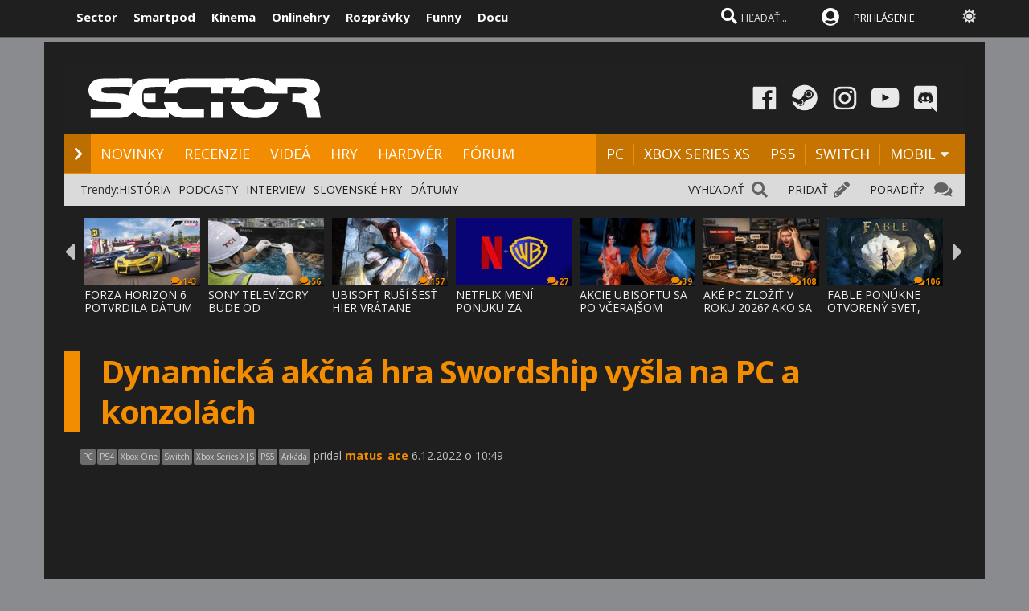

--- FILE ---
content_type: text/html; charset=windows-1250
request_url: https://www.sector.sk/video/87633/dynamicka-akcna-hra-swordship-vysla-na-pc-a-konzolach.htm
body_size: 20877
content:
  
<!DOCTYPE html>

<html lang="sk">
<head>
    
<meta http-equiv="Content-Type" content="text/html; charset=windows-1250" />
    
<title>Dynamická akčná hra Swordship vyšla na PC a konzolách  - herné video | Sector.sk</title>
<meta name="keywords" content="video, trailer"/>
<meta name="author" content="Sector s.r.o."/>
<meta name="theme-color" content="#101010"/>
<meta name="description" content="Swordship je unikátny "dodge ‘em up" titul, v ktorom nebojujete priamo, ale uhýbaním v správny čas. PC, Xbox One, PS4"/>

<link rel="canonical" href="https://www.sector.sk/video/87633/dynamicka-akcna-hra-swordship-vysla-na-pc-a-konzolach.htm" />

<meta name="format-detection" content="telephone=no">
<meta name="google-site-verification" content="/xvgMwwReb7f5AoZP24YnS-MFmYJzYnBF9UHq1K2X9Fo" />
<meta name="msvalidate.01" content="90C389352529E44DDCEE51599F44A7A4" />
<meta name="y_key" content="b7c2c9aa431ffd50" />
<meta name="application-name" content="Sector.sk" />
<meta name="msapplication-config" content="https://www.sector.sk/browserconfig.xml" />
<meta name="viewport" content="width=device-width, initial-scale=1.0" />
<meta name="msapplication-tooltip" content="Sector.sk - herné novinky" />
<link rel="alternate" type="application/rss+xml" title="Sector.sk" href="https://www.sector.sk/rss/rss.aspx" />
<link rel="SHORTCUT ICON" href="/favicon.ico" />
<link rel="stylesheet" type="text/css" href="https://fonts.googleapis.com/css?family=Open+Sans:100,400,500,700&amp;subset=latin,latin-ext&a"/>

<link href="/scripts/font/awesome5/web-fonts-with-css/css/fontawesome-all.min.css" rel="stylesheet">
<link rel="stylesheet" type="text/css" href="/css/main.min.css?a1a" />

<link rel="search" href="https://www.sector.sk/opensearch.xml" type="application/opensearchdescription+xml" title="Sector.sk"/>
<link rel="image_src" href="https://img.sector.sk/files/category/2022/12/18/30/full/87633/1.jpg" />
<meta property="og:image" content="https://img.sector.sk/files/category/2022/12/18/30/full/87633/1.jpg"/>
<meta name="twitter:image" content="https://img.sector.sk/files/category/2022/12/18/30/full/87633/1.jpg"/>
<meta name="twitter:card" content="summary_large_image"/>
    <meta property="og:title" content="Dynamická akčná hra Swordship vyšla na PC a konzolách  - herné video" />
<meta property="og:url" content="https://www.sector.sk/video/87633/dynamicka-akcna-hra-swordship-vysla-na-pc-a-konzolach.htm" />
<meta property="og:description" content="Swordship je unikátny "dodge ‘em up" titul, v ktorom nebojujete priamo, ale uhýbaním v správny čas. PC, Xbox One, PS4" />
<meta property="og:type" content="game" />
<meta property="og:site_name" content="Sector.sk" />
<meta property="fb:admins" content="605664318" />
<link rel="publisher" href="https://plus.google.com/114563465676581999810" />
<link rel="apple-touch-icon" href="/images/m/size114x114.png" />
<link rel="apple-touch-icon-precomposed"  href="/images/m/size114x114.png" />
<link rel="icon" sizes="192x192" href="/images/m/size192x192.png">
<!-- c9587236a1bced957fd94e4a7d69bc67 -->
<link rel="stylesheet" type="text/css" href="/css/global-width.css?" />

<link rel="stylesheet" type="text/css" href="/scripts/lightgalla3/dist/jquery.fancybox.min.css?aj">

<link rel="stylesheet" type="text/css" href="/scripts/modal/src/jquery.modallink-1.0.0.css" />
<link rel="manifest" href="/pwa/manifest.json?a">
<link rel="icon" sizes="192x192" href="/pwa/images/sector192.png">
<link type="text/css" rel="stylesheet" href="/css/mainblack.min.css?a" />
<script type="text/javascript"  src="/scripts/ajaxtab.min.js"></script>
<script type="text/javascript" src="https://code.jquery.com/jquery-3.6.0.min.js"></script>
<script type="text/javascript" src="/scripts/modal/src/modalLink.min.js"></script>


<script type="text/javascript"  src="/scripts/scriptsmini20.min.js?abc"></script>


      <style>        .qc-cmp2-persistent-link {
            display: none !important
        }
    </style>
    
    <!-- Google Tag Manager -->
<script>
  (function(w,d,s,l,i){w[l]=w[l]||[];w[l].push({'gtm.start':
  new Date().getTime(),event:'gtm.js'});var f=d.getElementsByTagName(s)[0],
  j=d.createElement(s),dl=l!='dataLayer'?'&l='+l:'';j.async=true;j.src=
  'https://www.googletagmanager.com/gtm.js?id='+i+dl;f.parentNode.insertBefore(j,f);
  })(window,document,'script','dataLayer','GTM-K8Q95TR');
</script>
<!-- End Google Tag Manager -->

<!-- Google Tag Manager (noscript) -->
<noscript>
  <iframe src="https://www.googletagmanager.com/ns.html?id=GTM-K8Q95TR"
  height="0" width="0" style="display:none;visibility:hidden"></iframe>
</noscript>
<!-- End Google Tag Manager (noscript) -->
    
<script async src="https://pagead2.googlesyndication.com/pagead/js/adsbygoogle.js?client=ca-pub-8062428266889152"
     crossorigin="anonymous"></script>
    
</head>

<body id="mybody" class="bodymain">
<div class="dim" id="dim"></div>

<div class="vrchback" ></div><div class="specialwin" id="specialwin" style="display:none;">
    
</div>
<div class="vrchmain" ><div class="vrchcenter"><div class="vrchb1"><div id="b1" class="vrchb2"><div class="vrchb3" id="topst">
<span class="vrchfnt"><a href="https://www.sector.sk" class="whitebold vrchover">Sector</a></span><span class="vrchfnt"><a href="https://www.smartpod.sk" class="whitebold vrchover">Smartpod</a></span><span class="vrchfnt"><a href="https://www.kinema.sk" class="whitebold vrchover">Kinema</a></span><span class="vrchfnt"><a href="https://www.onlinehry.sk" class="whitebold vrchover">Onlinehry</a></span><span class="vrchfnt"><a href="https://www.rozpravky.sk" class="whitebold vrchover" >Rozprávky</a></span><span class="vrchfnt"><a href="https://www.funny.sk" class="whitebold vrchover">Funny</a></span><span class="vrchfnt"><a href="https://www.docu.sk" class="whitebold vrchover">Docu</a></span>
</div></div>
<div id="b2" class="vrchb4"><div id="a2b" class="vrchb5" onclick="document.getElementById('mkxp').className = 'vrchpo';"><i class="fas fa-bars fa-2x vrchic5" id="a2a" style="font-size:23px"></i></div>
<a href="/"><img src="/images/logo/sectorswgw.svg" alt="sector logo" class="vrchlg"  style="border:0px"/></a><div class="vrchtopmn" id="topmn">
<span class="vrchmnfont"><a href="/novinky" class="vrchover">NOVINKY</a></span><span class="vrchmnfont"><a href="/recenzie-preview-hry" class="vrchover">RECENZIE</a></span><span class="vrchmnfont"><a href="/videa"  class="vrchover">VIDEÁ</a></span><span class="vrchmnfont"><a href="/hardware"  class="vrchover">HARDVÉR</a></span><span class="vrchmnfont"><a href="/forum"  class="vrchover">FÓRUM</a></span></div></div></div><div class="vrchpop" id="mkxp"><div class="marg20" id="mkxx"><i class="fa fa-angle-right vrchpopfnt"></i> <a href="/novinky">NOVINKY</a><br /><i class="fa fa-angle-right vrchpopfnt" ></i> <a href="/recenzie-preview-hry">RECENZIE</a><br /><i class="fa fa-angle-right vrchpopfnt" ></i> <a href="/videa">VIDEÁ</a><br /><i class="fa fa-angle-right vrchpopfnt" ></i> <a href="/nove-hry">HRY</a><br /><i class="fa fa-angle-right vrchpopfnt" ></i> <a href="/hardware">HARDVÉR</a><br /><i class="fa fa-angle-right vrchpopfnt" ></i> <a href="/forum">FÓRUM</a><br />
    <br /><i class="fa fa-angle-right vrchpopfnt" ></i> <a href="/platforma/pc">PC</a>| <a href="/platforma/xbox-series-x">XBOX SERIES XS</a> | <a href="/platforma/ps5">PS5</a> | <a href="/platforma/switch">SWITCH</a> | <a href="/platforma/mobil">MOBIL</a><br /><br />
    <a href="https://www.facebook.com/sectorsk"><img src="/images/menuline/ic1.png" width="50" alt="facebook sector.sk"/></a><a href="https://steamcommunity.com/groups/sectorsk"><img src="/images/menuline/ic3.png" width="50" alt="steam sector.sk"/></a><a href="https://whatsapp.com/channel/0029VaPwAcvBVJl9Jd0lbl3p" style="display:none"><img src="/images/menuline/ic4a.png" width="50" alt="rss sector.sk"/></a><a href="https://www.instagram.com/sector.sk"><img src="/images/menuline/ic5.png" width="50" alt="instagram sector.sk"/></a><a href="https://www.youtube.com/user/magazinSectorTv"><img src="/images/menuline/ic6.png" width="50" alt="youtube sector.sk"/></a><a href="https://discord.gg/6ShfDAG"><img src="/images/menuline/ic7.png" width="50" alt="discord sector.sk"/></a>
    <br /><a href="#" onclick="changcol('off')">BIELA</a> / <a href="#" onclick="changcol('on')">ČIERNA</a></div></div>
<div class="vrchtopico"><div class="vrchtopschr" id="tpschr"><i id="sch0x" class="fa fa-search fa-2x vrchtopico2" ></i><i id="sch0y" class="fa fa-search fa-2x vrchtopico3" onclick="chsp()"></i>
<div id="schl"><form method="get" action="/vyhladat?hladaj=ok" id="hladajma"><input  type="text" name="search" value="HĽADAŤ..." autocomplete="off" class="inputString inputcolor" id="inputString" onkeyup="runmex();" onfocus="if (this.value=='HĽADAŤ...') {this.value=''}"/></form>
<script>
  document.getElementById("hladajma").addEventListener("submit", function (e) {
    var input = document.getElementById("inputString");input.value = input.value.replace(/'/g, '"');});
</script>
</div><div id="suggestions2" class="suggest2"></div></div>
<a href="/users/prihlas.aspx" class="modal-link-with-data3y"><i class="fas fa-user-circle fnt22 topmenics" style="color:white;top:5px;"></i><span style="display:none">PRIHLÁS</span></a>
<div id="topmen" class="topmencs"  style="color:#E0E0E0">
<a href="/users/prihlas.aspx" class="modal-link-with-data3y" >PRIHLÁSENIE</a>
</div>
<div class="menmn fntmnmob" style="display:none" id="mn"><ul class="fa-ul ml8" id="mnxv">

    </ul>
        
    <table id="mnux" class="tbllog"><tr><td>
        <a class="modal-link-with-data3y" href="/users/prihlas.aspx">PRIHLÁSIŤ SA</a>

</td></tr></table>
    
</div>

    <div onclick="changcol('off')" style="cursor:pointer;font-size:18px;top:3px;color:#e0e0e0;text-shadow:0px 1px 0px #101010;position:relative;left:305px" title="Prepnúť na bielu farbu"><i class="fas fa-sun" style="" id="sunset"></i><i class="fa fa-circle" style="font-size:1px;top:10px;color:#C0C0C0;position:absolute;left:5px;width:1px;display:none;" id="sunset2"></i></div>
    
<div id="prisp" class="prispev"><div id="prisptx" class="prispx"></div><div onclick="document.getElementById('prisp').style.display='none'" class="prispv"><i class="fa fa-times-circle fnt20"></i></div></div>
</div></div>
    
   <div style="width:100%;height:2px;top:44px;position:fixed"><div id="per" style="width:0%;background-color:#EF951C;height:2px;"></div></div>
    
</div>
<div class="spravybox"></div><div class="spravymn" style="display:none" id="spravymain"><div class="spravymn1"><iframe src="/if.htm" class="ifrwid" height="500" id="spec"></iframe>
<div class="spravymn2" onclick="closmg()"><i class="fa fa-angle-double-up" aria-hidden="true" style="color:#707070"></i><i class="fa fa-angle-double-up" aria-hidden="true" style="color:#707070"></i><i class="fa fa-angle-double-up" aria-hidden="true" style="color:#707070"></i></div></div></div>
<div class="transup6p transup7p lineone"></div>

<div class="transup6p transup8p" style="height:1px;background-color:#808080;margin-bottom:0px;"></div>
<div id="addcode"></div>
<script>
strmobil='<ins class="asm_async_creative" style="display:inline-block; width:1px; height:1px;text-align:left; text-decoration:none;" data-asm-cdn="cdn.web2media.sk" data-asm-host="turbo.web2media.sk"  data-asm-params="pid=630&gdpr_consent=[consentstring]"></ins>';
strdeskt='<ins class="asm_async_creative" style="display:inline-block; width:1px; height:1px;text-align:left; text-decoration:none;" data-asm-cdn="cdn.web2media.sk" data-asm-host="turbo.web2media.sk"  data-asm-params="pid=680&gdpr_consent=[consentstring]"></ins>';


  
    let isMobile = window.matchMedia("only screen and (max-width: 760px)").matches;

        if (isMobile) {
           
            document.getElementById("addcode").innerHTML +=  strmobil; 
       
        } else {

          document.getElementById("addcode").innerHTML +=  strdeskt; 
            
        }

</script>

<script src="//cdn.web2media.sk/adasync.min.js" async type="text/javascript"></script>

    


<div id="frs" class="frstop scntopbl" style="margin-top:35px"><div id="scnd" class="scndtop">

<div class="mlog" id="mnlogo"><div class="mlog2"><a href="https://www.sector.sk"><img alt="logo" id="sclogo" src="/images/logo/sectorswgw.svg" class="mlog3"/></a>
<div class="mshares" id="shrs"><div class="soc msharesu"><a href="https://www.facebook.com/sectorsk"><img src="/images/menuline/ic1.png" width="50" alt="facebook sector.sk"/></a><a href="https://steamcommunity.com/groups/sectorsk"><img src="/images/menuline/ic3.png" width="50" alt="steam sector.sk"/></a><a href="https://whatsapp.com/channel/0029VaPwAcvBVJl9Jd0lbl3p" style="display:none"><img src="/images/menuline/ic4a.png" width="50" alt="rss sector.sk"/></a><a href="https://www.instagram.com/sector.sk"><img src="/images/menuline/ic5.png" width="50" alt="instagram sector.sk"/></a><a href="https://www.youtube.com/user/magazinSectorTv"><img src="/images/menuline/ic6.png" width="50" alt="youtube sector.sk"/></a><a href="https://discord.gg/6ShfDAG"><img src="/images/menuline/ic7.png" width="50" alt="discord sector.sk"/></a></div>
<div class="cbt"></div></div></div></div>

<div class="xmnline" ><div class="xmnlinewidh"><div class="xmnliveh"><div class="xmnlives">
<div class="mwo xmnmwo">
<div class="xmnw"></div><a href="/" id="a2" class="mr10"><i class="fas fa-chevron-right xmchev"></i></a>
</div><div class="mwa xmmwa xmmvop"><a href="/novinky" class="ombw" title="herné novinky">NOVINKY</a></div><div class="mwa xmmwa xmmvop"><a href="/recenzie-preview-hry"  class="ombw"  title="herné recenzie a preview">RECENZIE</a></div><div class="mwa xmmwa xmmvop"><a href="/videa" class="ombw"  title="videá">VIDEÁ</a></div><div class="mwa xmmwa xmmvop"><a href="/nove-hry" class="ombw"  title="zoznam hier a dátumy vydania">HRY</a></div><div class="mwa xmmwa xmmvop"><a href="/hardware" class="ombw"  title="hardvér">HARDVÉR</a></div><div class="mwa xmmwa xmmvop"><a href="/forum" class="ombw" title="fórum">FÓRUM</a></div></div>
<div class="xmmnu" id="shw">menu</div>
<div class="xmschr" id="schrx">
<div class="xmschrbx"><div style="color:white;margin-top:12px">
    <div class="mwa xmmwa xmmvo platchoose"><div  onmouseover="this.style.color='#FEB64E';" onmouseout="this.style.color='white';" id="pmnmp" onclick="document.getElementById('otherplats').style.display='block'">PLATFORMY<i class="fa fa-sort-down" style="color: #f0f0f0;position:relative;top:-3px;cursor:pointer;margin-left:7px;" onclick="document.getElementById('otherplats').style.display='block'"></i></div></div>
    <div class="mwa xmmwa xmmvo mx"><a href="/platforma/PC" class="ombw" >PC</a></div><div class="mwa xmmwa xmmvo mx"><a href="/platforma/xbox-series-x" class="ombw"  >XBOX SERIES XS</a></div><div class="mwa xmmwa xmmvo mx"><a href="/platforma/ps5"  class="ombw">PS5</a></div><div class="mwa xmmwa xmmvo mx"><a href="/platforma/switch"   class="ombw">SWITCH</a></div><div class="mwa xmmwa mr8 mx"><a href="/platforma/mobil" class="ombw" >MOBIL</a>
    <i class="fa fa-sort-down" id="pmnm" style="color: #f0f0f0;position:relative;top:-3px;cursor:pointer" onclick="document.getElementById('otherplats').style.display='block'"></i></div></div>
    </div></div></div></div></div><div><a href="/" id="ach3"></a></div>

        <div id="otherplats" class="othplt"><div class="xmmwao pxp"><a class="pxpl" href="/platforma/PC">PC</a></div><div class="xmmwao pxp"><a class="pxpl"  href="/platforma/Xbox-series-x">XBOX SERIES</a></div><div class="xmmwao pxp"><a class="pxpl"  href="/platforma/PS5">PS5</a></div><div class="xmmwao pxp"><a class="pxpl"  href="/platforma/switch">SWITCH</a></div><div class="xmmwao pxp"><a class="pxpl"  href="/platforma/mobil">MOBIL</a></div><div class="xmmwao"><a class="pxpl"  href="/platforma/vr">VR</a></div><div class="xmmwao"><a class="pxpl"  href="/platforma/3ds">3DS</a></div><div class="xmmwao"><a class="pxpl" href="/platforma/WiiU">WII U</a></div><div class="xmmwao"><a class="pxpl" href="/platforma/Xbox360">Xbox360</a></div><div class="xmmwao"><a class="pxpl"  href="/platforma/ps3">PS3</a></div><div class="xmmwao"><a class="pxpl"  href="/platforma/ps4">PS4</a></div><div class="xmmwao"><a class="pxpl"  href="/platforma/xbox-one">XBOX ONE</a></div></div>
    <div id="schr"></div>
<div class="wid100p blackorwhite"><div class="wid100p"></div>
    <div class="hei40 blackorwhite2" id="mei1" style="display:none"><div id="trns1" class="trnds"><a href="/novinky" class="fb30 mnovrtx mr10">VŠETKY NOVINKY</a>  <a href="/herne-novinky" class="fb30 mnovrtx  mr10">HERNÉ</a>  <a href="/tech/novinky" class="fb30 mnovrtx mr10">HARDVEROVÉ</a>  <a href="/novinky/developer" class="fb30 mnovrtx mr10">VÝVOJ HIER</a>  <a href="/novinky/knihy" class="fb30 mnovrtx mr10">KNIHY</a>  <a href="/novinky/filmy" class="fb30 mnovrtx mr10">FILMY</a>  </div></div>
    <div class="hei40 blackorwhite2" id="mei2" style="display:none"><div id="trns2" class="trnds"><a href="/recenzie-preview-hry" class="fb30 mnovrtx mr10">VŠETKY ČLÁNKY</a>  <a href="/recenzie" class="fb30 mnovrtx  mr10">RECENZIE</a>  <a href="/dojmy-z-hier" class="fb30 mnovrtx mr10">PREVIEW</a>  <a href="/clanky" class="fb30 mnovrtx mr10">ČLÁNKY</a>  <a href="/uzivatelia/recenzie" class="fb30 mnovrtx mr10">RECENZIE HRÁČOV</a>  <a href="/tech/hardware-recenzie" class="fb30 mnovrtx mr10">HARDVÉROVÉ RECENZIE</a>  </div></div>
    <div class="hei40 blackorwhite2" id="mei3" style="display:none"><div id="trns3" class="trnds"><a href="/videa" class="fb30 mnovrtx mr10">VŠETKY VIDEÁ</a>  <a href="/videa/herne" class="fb30 mnovrtx  mr10">HERNÉ VIDEÁ</a>  <a href="/videa/videorecenzie" class="fb30 mnovrtx mr10">VIDEORECENZIE</a>  <a href="/videa/videopreview" class="fb30 mnovrtx mr10">VIDEOTÉMY</a>  <a href="/videa/filmove-trailery" class="fb30 mnovrtx mr10">FILMOVÉ TRAILERY</a> <a href="/videa/kratke-filmy" class="fb30 mnovrtx mr10">KRÁTKE FILMY</a>  </div></div>
    <div class="hei40 blackorwhite2" id="mei4" style="display:none"><div id="trns4" class="trnds"><a href="/nove-hry" class="fb30 mnovrtx mr10">KALENDÁR HIER</a>  <a href="/zoznam" class="fb30 mnovrtx  mr10">ZOZNAM HIER</a>  <a href="/plnehry" class="fb30 mnovrtx mr10">PLNÉ HRY</a>  <a href="/dema" class="fb30 mnovrtx mr10">DEMÁ</a>  <a href="/wallpapers" class="fb30 mnovrtx mr10">WALLPAPERY</a>  <a href="/obrazky-z-hier" class="fb30 mnovrtx mr10">OBRÁZKY</a> </div></div>
    <div class="hei40 blackorwhite2" id="mei5" style="display:none"><div id="trns5" class="trnds"><a href="/tech/novinky" class="fb30 mnovrtx mr10">VŠETKY NOVINKY</a>  <a href="/tech/novinky/hardver" class="fb30 mnovrtx  mr10">HARDVÉROVÉ</a>  <a href="/tech/benchmarky" class="fb30 mnovrtx mr10">BENCHMARKY</a>  <a href="/tech/mobily" class="fb30 mnovrtx mr10">MOBILY</a>  <a href="/novinky/graficke-karty" class="fb30 mnovrtx mr10">GRAFIKY</a>  <a href="/novinky/procesory" class="fb30 mnovrtx mr10">PROCESORY</a>  <a href="/tech/hardware-recenzie" class="fb30 mnovrtx mr10">RECENZIE A TESTY</a>  </div></div>
    <div class="hei40 blackorwhite2" id="mei6" style="display:none"><div id="trns6" class="trnds"><a href="/forum" class="fb30 mnovrtx mr10">FÓRUM</a>    <a href="/hlasovania" class="fb30 mnovrtx mr10">HLASOVANIA</a>  <a href="/sutaze" class="fb30 mnovrtx mr10">SÚŤAŽE</a>  <a href="/napiste" class="fb30 mnovrtx mr10">NAPÍŠTE NÁM</a>  <a href="/maillist.aspx" class="fb30 mnovrtx mr10">MAILLIST A RSS</a>  <a href="/uzivatelia/recenzie" class="fb30 mnovrtx mr10">POUŽÍVATEĽSKÉ RECENZIE</a> </div></div>
    <div class="hei40 blackorwhite2" id="mei0"><div class="linxflr" style="width:73px">
<a href="/forum/14/herne-forum.htm" class="mnovrtx" title="Ak máte problém, môžete nám napísať do fóra, skúsime vám pomôcť.">PORADIŤ? </a>
<i class="fa fa-comments fnt20 lnoth wfontonwhite"></i></div><div class="linxflrx" style="width:72px"><a href="/pridat" class="mnovrtx" title="Môžete nám poslať tip, môžete napísať vlastnú správu, alebo článok">PRIDAŤ</a>
<i class="fa fa-pencil-alt fnt20 lnoth wfontonwhite"></i></div><div class="linxflrxx" style="width:77px"><a href="/vyhladat" class="mnovrtx" title="Vyhľadať">VYHĽADAŤ</a>
<i class="fa fa-search fnt20 lnoth wfontonwhite"></i></div><div id="trns7" class="trnds">Trendy:<a href="https://www.sector.sk/sekcia/historia" class="fb30 mnovrtx  mr10">HISTÓRIA</a><a href="https://www.sector.sk/videa/podcast" class="fb30 mnovrtx  mr10">PODCASTY</a><a href="https://www.sector.sk/platforma/interview" class="fb30 mnovrtx  mr10">INTERVIEW</a><a href="https://www.sector.sk/platforma/slovenske" class="fb30 mnovrtx  mr10">SLOVENSKÉ HRY</a><a href="https://www.sector.sk/nove-hry" class="fb30 mnovrtx  mr10">DÁTUMY</a></div></div>
<div id="lister" class="trlstr bwfont"><table style="border-spacing:0; border-collapse:collapse"><tr><td style="width:15px;padding:0px;"><div class="leftmov" onclick="pod()"><i class="fa fa-caret-left leftmovico" aria-hidden="true" ></i></div></td><td style="width:100%;padding:0px;"><div class="sulistwid"><div class="sulisthe" id="topl">
</div></div></td><td style="width:15px;padding:0px;"><div class="surightim" onclick="pos()"><i class="fa fa-caret-right leftmovico" aria-hidden="true" ></i></div></td></tr></table>
    <script  type="text/javascript">
        pdl=0
        function pos() {
            pdl = pdl + 1;
            $("#topl").fadeOut(500, function() {
            $("#topl").load("/begin-inc.aspx?page="+ pdl +" #container", function() {
                myLazyLoad.update();
                $("#topl").fadeIn();

            });
            });



        }
        function pod() {
            pdl = pdl - 1;
            if (pdl >= 0) {
                $("#topl").fadeOut(500, function() {
                $("#topl").load("/begin-inc.aspx?page=" + pdl + " #container", function () {
                    myLazyLoad.update();
                    $("#topl").fadeIn();

                });
                });

            }
        }
        $(document).ready(function () {
            $("#topl").load("/begin-inc.aspx", function () {
               myLazyLoad.update()
                $("#topl").fadeIn();

            });
        });
</script><div class="cbt"></div></div></div>
<div class="fullsizlin"></div>
<div id="main" style="width:100%;max-width:1170px;margin-left:auto;margin-top:20px;margin-right:auto;">


<script type="text/javascript" src="https://ajax.googleapis.com/ajax/libs/swfobject/2.2/swfobject.js"></script>
<script type="text/javascript" src="/scripts/test2/js/spinners/spinners.min.js"></script>
<script type="text/javascript" src="/scripts/test2/js/lightview/lightview.js?0,5452247"></script>
<link rel="stylesheet" type="text/css" href="/scripts/test2/css/lightview/lightview.css"/>

<div class="wid100p"><div style="><div class="wid100p1120">


    <div class="almnpag"><table cellspacing="0" cellpadding="0" border="0" class="mb20 mt20"><tr><td bgcolor="#F28C00" class="wid20"></td><td><h1 id="naznov" class="newsnazov newsnazovmain">Dynamická akčná hra Swordship vyšla na PC a konzolách</h1></td></tr></table>
<h2 class="newsubtitle newssubmain"></h2><div class="newssubmp newssubsub"><span class="fnt12 newssubsub2">
 
<div class="pltbs" style="background-color:#808080;">PC</div><div class="pltbs" style="background-color:#808080;">PS4</div><div class="pltbs" style="background-color:#808080;">Xbox One</div><div class="pltbs" style="background-color:#808080;">Switch</div><div class="pltbs" style="background-color:#808080;">Xbox Series X|S</div><div class="pltbs" style="background-color:#808080;">PS5</div><div class="pltbs" style="background-color:#808080;">Arkáda</div>
    </span>

    pridal <span class="mencolo"><a href="/redaktor/matus_ace.htm" style="color:#F28C00;">matus_ace</a></span> 6.12.2022 o 10:49</div></div>

    

    <div class="video-container">
<iframe id="plmaav" title=""  type="text/html" width="100%" height="592" src="//www.youtube.com/embed/7on3iW5EcLM?rel=0&mod=1" frameborder="0" allowFullScreen></iframe>
        </div>
    



        <script>

            function chVideo() {
                if (document.createElement('video').canPlayType) {
                    var vidTest = document.createElement("video");
                    mp4Test = vidTest.canPlayType('video/mp4; codecs="avc1.42E01E, mp4a.40.2"');
                    if (!mp4Test) {

                        document.getElementById("example_video_1").style.display = 'none';
                        document.getElementById("example_video_1flash").style.display = '';
                    }
                    else {
                    }
                }
                else {

                    document.getElementById("example_video_1").style.display = 'none';
                    document.getElementById("example_video_1flash").style.display = '';
                }
            }
            chVideo();
        </script>

    

<div class="fullwidhei15"></div><div class="lftmnu"><div class="ml20"><div class="cb"></div><div><div>
<h2 class="newstextcolo fnt15 fwnorm"><p>Swordship je unikátny "dodge ‘em up" titul, v ktorom nebojujete priamo, ale uhýbaním v správny čas.</p></h2>

    
    <div style="text-align:center; color:#c0c0c0;font-size:12px">
Páčilo sa vám video? <span id="mo"></span><div style="position:relative;">

   <div id="opr">
    <iframe data-src="/pic-rating.aspx?idvid=87633"  style="width:90%;max-width:400px;height:70px;border:0px;" scrolling="no"></iframe>
       </div>
</div></div>
    

    <br /><br /><br />

    
            <script>
                function likemebutt(co)
                {
                    $('#succlike').load("/diskusia-back.aspx?likeme=" + co);


                }
      function savemebutt(co)
                {
                    $('#savlike').load("/diskusia-back.aspx?saveme=" + co);


                }
            </script>

        
                <div style="text-align:center"><iframe  title="innews" class="lazy" id="rekl" width="300" height="300"  data-src="/default-ad.aspx?pd=rekl&k=" style="border:0px;overflow:hidden;"></iframe></div>
        

        <div style="background-color:#404040;width:80%;padding:20px;height:140px;margin:20px;font-size:14px;color:white;text-align:center;border:2px solid #303030;margin-left: auto;margin-right: auto;">
    <iframe src="/maillist-embed.aspx" style="width:100%;height:120px;border:0px;"></iframe>


            </div>
        <div style="width:80%;padding:20px;margin:20px;font-size:14px;color:white;text-align:center;margin-left: auto;margin-right: auto;">
            </div>
        





    <div class="likemultibox">
        
        <div onclick="savemebutt('F87633')" onmouseover="this.style.top='28px'" onmouseout="this.style.top='30px'" class="mainsavebx"><span id="savlike" class="saveboxtx"><i class="far fa-save" aria-hidden="true"></i></span></div>


    </div>
    <br/>






    <div class="cb"></div>
    


        <br /><br />
    <div class="ytfull" style="width: 50%;"><div class="ytbutt" onmouseover="this.style.backgroundColor='red'" onmouseout="this.style.backgroundColor='#303030'" onclick="window.open('https://www.youtube.com/user/magazinSectorTv?sub_confirmation=1','')">
<i class="fa fa-youtube-play"  class="yttxt"></i> Odoberajte náš Youtube kanál</div></div>


<br /><br /><br /></div>

        

       <div style="text-align:center;width:100%;"><iframe  title="innews" class="reklline lazy" id="reklline1" height="280" data-src="/default-ad2.aspx?pd=1" style="margin-left:auto;margin-right:auto;width:100%;max-width:680px;border:0px;overflow:hidden;"></iframe></div><div style="text-align:center;width:100%;"><iframe  title="innews" class="reklbox lazy" id="reklbox1"  height="300"  data-src="/default-ad2.aspx?pd=2" style="margin-left:auto;margin-right:auto;width:100%;max-width:340px;border:0px;display:none;overflow:hidden;"></iframe></div>



<div class="nwgamebox" data-ad-ignore="true">
<table width="100%" class="gameboxtable"><tr><td width="100" valign="top"><div class="prel"><img alt=""  src="https://imgs.sector.sk/files/recenzie/20231810469786//swordship-6474071-40.jpg" width="100" height="110" class="mrg10"/><div class="nwghid nwgameboxhodmin" id="hodmx2"><div class="hodxnw"><a href="/recenzia/38500/swordship.htm">7.0</a></div></div>
    </div></td><td valign="top">
<div class="nwgameboxhod" id="hodmx"><div class="nwgameboxhodinner"><a href="/recenzia/38500/swordship.htm">7.0</a></div></div><div class="mt5">
<a href="/hra/20765/swordship.htm"><font class="fnt20 nwgameboxcol">SWORDSHIP</font></a></div><div class="bwlincol mt10">
<div class="pltbs" style="background-color:#808080;">PC</div>
</div><br /><font class="kartsle fnt13">
<font class="kartsle">Vývoj:</font> <a href="/firma/Thunderful-Publishing" class="listmenusubcol1a">Thunderful Publishing</a>
 <a href="/firma/" style="color:#e0e0e0"></a>  /  <a href="/firma/Digital-Kingdom"  class="listmenusubcol1a">Digital Kingdom</a><br/><font class="kartsle">Štýl:</font> <a href="/zoznam/arkada-hry" class="listmenusubcol1a">Arkáda</a> 
</font></td></tr><tr><td colspan="2">
    <div onclick="sledujbutt('20765')" title="Ak chcete dostávať notifikácie o novinkách o hre zakliknite sledovanie" onmouseover="this.style.opacity='1'" onmouseout="this.style.opacity='0.9'" class="watchbut fnt15" id="sledlike" >+ SLEDOVAŤ HRU</div>
<div style="margin-top:10px;margin-left:20px;margin-bottom:10px;font-size:14px;color:#e0e0e0;">
    <div class="suvistx">SÚVISIACE ČLÁNKY:</div>
     <script>
            function sledujbutt(co)
            {
                $('#sledlike').load("/diskusia-back.aspx?t=" + $.now()  + "&sledujme=" + co);


            }

        </script>
    
</div><div class="cb"></div><div class="karbg ml20 p0 pb10"><div class="kartlin"> <span class="linbox">|</span>  <a href="/recenzia/38500/swordship.htm"  class="fnt13 col40">Recenzia: Swordship (70)</a> <span style="color:#a0a0a0">13.1.2023</span></div><div class="kartlin"> <span class="linbox">|</span> <a href="/novinka/283237/swordship.htm" class="fnt13 col40">Swordship</a> <span>13.1.2023</span></div><div class="kartlin"> <span class="linbox">|</span> <a href="/novinka/281804/dynamicka-akcna-hra-swordship-vysla-na-pc-a-konzolach.htm" class="fnt13 col40">Dynamická akčná hra Swordship vyšla na PC a konzolách</a> <span>6.12.2022</span></div></div></td></tr></table>
</div>



</div>



    <br/><br/>

</div><br /><div class="newdiskman"></div>

<link rel="stylesheet" type="text/css" href="/css/global-disk.css" />

    <script src="/scripts/lightgalla/src/js/lightgallery.min.js" type="text/javascript"></script>
    <script src="https://cdnjs.cloudflare.com/ajax/libs/jquery-mousewheel/3.1.13/jquery.mousewheel.min.js"  type="text/javascript"></script>
    <script src="/scripts/lightgalla/src/js/lg-thumbnail.min.js"  type="text/javascript"></script>
    <script src="/scripts/lightgalla/src/js/lg-fullscreen.js"  type="text/javascript"></script>
    <script src="/scripts/lightgalla/src/js/lg-zoom.min.js"  type="text/javascript"></script>

<script  type="text/javascript">
var filxr
function initp(){}
function showdisc(strana) { loadNewsContent("/diskusia-feed.aspx?p=0,857532&pg=1&id=87633&game=87633&order=" + document.getElementById('pr').value + "&page=" + strana + "&time=" + new Date().getTime()) }
function showdiscdown(strana)
{ loadNewsContent("/diskusia-feed.aspx?p=0,4527757&pg=1&id=87633&game=87633&order=" + document.getElementById('pr').value + "&page=" + strana + "&time=" + new Date().getTime())
if (($('[id="subjekt"]').offset().top)>0) {$('html, body').animate({scrollTop: $('[id="subjekt"]').offset().top - 100}, 500);}}

function showdiscdown0(strana) {showdiscdown02(strana, '0,008048177','1','87633')};function showm(strana,idk) {showm2(strana,idk,'0,5067204','1','87633','')};function showme(strana,idk) {showme2(strana,idk,'87633','','','')};function zmaz(strana, strn) {zmaz2(strana, strn,'0,9547346','1','87633')};function zmazdel(strana, strn) {zmazdel2(strana, strn,'0,4660997','1','87633')};function refreshdel(strana, strn) {refreshdel2(strana, strn,'0,3032812','1','87633')};function plusdisk(id,page) {plusdisk2(id,page,'1','87633','','','0,8654061')};function minusdisk(id,page) {minusdisk2(id,page,'1','87633','','','0,3955231')};function delpick(id, page) { delpick2(id, page,'87633','','','0,843197')};function ohlasdisk(id,page) {ohlasdisk2(id,page,'87633','','','0,3236004','1')};function notifme(id) {notifme2(id,'1','87633','','','0,5996144')};function unnotifme(id) {unnotifme2(id,'1','87633','','','0,05739999')}

function pridaj() {pridaj2('87633'); }
</script>


<div class="diskpltop" style=" ">

<script type="text/javascript">

function senpost(kt,pag,pl) { senpost2(kt,pag,pl,'87633','1') }
function edipost(kt,pag) { edipost2(kt,pag,'87633') }
function showedi(id,pagee,posun) {showedixx(id,pagee,posun,'1','87633','','0,5140604');}
function filtpr(id){loadNewsContent("/diskusia-feed.aspx?p=0,5915278&pg=1&id=87633&game=87633&filtid=" + id + "&order=" + document.getElementById('pr').value + "&time=" + new Date().getTime());filxr=id}
</script>



<style>
     .emojionearea .emojionearea-editor:empty:before {
 content: attr(placeholder);
 display: none;
 color: #bbb;
 }

.textmel {
  color: #e0e0e0!important;border-color: #303030!important;background-color: #606060!important;width:100%;
  display: block;
  min-height: 8em;
  overflow: auto;
  padding: 6px 24px 6px 12px;
  line-height: 1.42857;
  font-size: 16px;
  color: rgb(210, 210, 210);
  background-color: white;
  border: 0px;
  cursor: text;
  border-radius: 4px;
  box-shadow: none;
  box-sizing: border-box;
}

</style>

<div class="diskpltopadd" style="display:none;"><form method="post" name="backform" id="backform" target="backme" action="/diskusia-back.aspx?pg=1&game=87633&zapis=ok&js=1"><input type="hidden" value="" name="podprispevkom" id="podprispevkom"/><input type="hidden" value="" name="podmenom" id="podmenom"/><input type="hidden" name="hid" value="" id="hid" /><input type="hidden" value="Dynamická akčná hra Swordship vyšla na PC a konzolách" name="nazov" id="nazov"/>

<div class="diskpltp" style="display: flex;">
<div style="flex: 0 0 90px;">




</div>
<div style="flex: 1;">

<div class="hry diskpltl"><div class="diskpltt"></div>
<div class="disksize2" style="font-weight:normal;"><textarea name="text" id="text"  class="textmel" onkeyup="kecheck(this)"></textarea>

    <div id="contain"></div>
        

<div class="diskbutt diskbuttod sizodo" onclick="senpost('','','');clearpic('184443');" onmouseover="this.style.backgroundColor='orange'" onmouseout="this.style.backgroundColor='#F28C00';">ODOSLAŤ</div>
<div class="diskbutt diskbuttod" style="width:30px;margin-right:10px" onclick="smilema2();" onmouseover="this.style.backgroundColor='orange'" onmouseout="this.style.backgroundColor='#F28C00';">:)</div>
<iframe width="60" height="50" src="/diskusia-feed-out.aspx?show=1&big=1&id=x184443" style="display:none;margin-top:2px;float:right; overflow: hidden;border:0px" scrolling="no" id="flx184443" name="flx184443"></iframe>
    
<iframe src="/diskusia-smile.aspx?smile=ok&sx=1&new=1&free=1" name="smileframe" id="smileframe"  height="190" style="max-width:400px;width:100%;border:0px;display:none; overflow: hidden;"></iframe>
    
<div style="clear:both"></div><div id="picsx184443" class="fnt12"></div>
</div></div>

</div>

</div>
<div class="cb"></div></form></div>

<div class="diskprihla">Prosím prihláste sa pre možnosť pridania komentáru.<br />
Môžete sa prihlásiť cez Sector konto, alebo Facebook.
    <div style="padding: 6px; border-radius: 3px; width: 190px; text-align: center; color: white; margin-top: 10px; cursor: pointer; background-color: rgb(242, 140, 0);" onmouseover="this.style.backgroundColor='orange'" onmouseout="this.style.backgroundColor='#F28C00';" onclick="form1.submit()"><a class="modal-link-with-data3y" href="/users/prihlas.aspx">PRIHLÁSIŤ</a></div>
    </div>
    
<iframe style="display:none" src="/diskusia-back.aspx" id="backme" name="backme"></iframe>
<input type="hidden" value="" style="display:none" id="pr" name="pr" />
 <a id="discussion"></a><a id="dis"></a>

    <a id="subjekt"></a>
    <div class="diskusia"><div id="obsah" class="liggalleryx diskwid99" style=""></div>
         <script type="text/javascript">

filxr='';
hsh=window.location.hash
hsh=hsh.replace('#prispevok=','')
if (hsh !='') {filxr=hsh}

                        
                        loadNewsContent("/diskusia-feed.aspx?p=0,01507235&pg=1&id=87633&game=87633&filtid="+ filxr)
                        
      </script></div></div>
<style>
    .diskovel:hover:after { content: attr(title) }
</style>
</div></div>
<div class="leftbarup lefba">


<div class="leftbar mt0"><div class="pb20">
    
    <div id="3081909"></div>
    
</div></div>






<div class="leftbar mt20"><div class="rightboxtp bwbackbox">NAJNOVŠIE NOVINKY</div><div><div class="mt1510">

<div class="mt15"><div class="prel"><div class="rigflbxm">

<img  data-src="//imgs.sector.sk/files/category/2026/1/11/52/full/102580/1-m-c.jpg" class="rghminipic lazy" alt="33 Immortals v lete konečne privedie nesmrteľných aj na Steam" onclick="location.href='/video/102580/33-immortals-v-lete-konecne-privedie-nesmrtelnych-aj-na-steam.htm'"/>
    
<div class="grds rghgra"></div><div class="rghgratx" style=""><div class="rghgratx2"><div class="rghdsc"><i class="fa fa-comment fnt12"></i>0</div></div></div></div><div class="prel">
<a href="/video/102580/33-immortals-v-lete-konecne-privedie-nesmrtelnych-aj-na-steam.htm" class="rgtxnaz bwlincol">33 IMMORTALS V LETE KONEČNE PRIVEDIE NESMRTEĽNÝCH AJ NA STEAM</a>
<div class="rxtxdt">[pred 0 min.]</div>
</div></div></div><div class="cb"></div>

<div class="mt15"><div class="prel"><div class="rigflbxm">

<img data-src="//imgs.sector.sk/files/novinky/0/2026/1-25-16-11-92//fable-stavia-svoj-svet-na-sim-322574-5729486-m.jpg" alt="Fable stavia svoj svet na sim life základoch" class="rghminipic lazy" onclick="location.href='/novinka/322574/fable-stavia-svoj-svet-na-sim-life-zakladoch.htm'"/>
    
<div class="grds rghgra"></div><div class="rghgratx" style=""><div class="rghgratx2"><div class="rghdsc"><i class="fa fa-comment fnt12"></i>1</div></div></div></div><div class="prel">
<a href="/novinka/322574/fable-stavia-svoj-svet-na-sim-life-zakladoch.htm" class="rgtxnaz bwlincol">FABLE STAVIA SVOJ SVET NA SIM LIFE ZÁKLADOCH</a>
<div class="rxtxdt">[pred 31 min.]</div>
</div></div></div><div class="cb"></div>

<div class="mt15"><div class="prel"><div class="rigflbxm">

<img data-src="//imgs.sector.sk/files/novinky/0/2026/1-22-20-49-67//owlchemy-labs-oslavuje-job-sim-322487-6603510-m.jpg" alt="Owlchemy Labs oslavuje: Job Simulator prekročil 6 miliónov inštalácií, Dimensional Double Shift už má 1 milión hráčov" class="rghminipic lazy" onclick="location.href='/novinka/322487/owlchemy-labs-oslavuje-job-simulator-prekrocil-6-milionov-instalacii-dimensional-double-shift-uz-ma-1-milion-hracov.htm'"/>
    
<div class="grds rghgra"></div><div class="rghgratx" style=""><div class="rghgratx2"><div class="rghdsc"><i class="fa fa-comment fnt12"></i>0</div></div></div></div><div class="prel">
<a href="/novinka/322487/owlchemy-labs-oslavuje-job-simulator-prekrocil-6-milionov-instalacii-dimensional-double-shift-uz-ma-1-milion-hracov.htm" class="rgtxnaz bwlincol">OWLCHEMY LABS OSLAVUJE: JOB SIMULATOR PREKROČIL 6 MILIÓNOV INŠTALÁCIÍ, DIMENSIONAL DOUBLE SHIFT UŽ MÁ 1 MILIÓN HRÁČOV</a>
<div class="rxtxdt">[pred 1 hod.]</div>
</div></div></div><div class="cb"></div>

<div class="mt15"><div class="prel"><div class="rigflbxm">

<img  data-src="//imgs.sector.sk/files/category/2026/1/19/58/full/102562/1-m-c.jpg" class="rghminipic lazy" alt="The Eternal Life of Goldman si pre nás chystá demo" onclick="location.href='/video/102562/the-eternal-life-of-goldman-si-pre-nas-chysta-demo.htm'"/>
    
<div class="grds rghgra"></div><div class="rghgratx" style=""><div class="rghgratx2"><div class="rghdsc"><i class="fa fa-comment fnt12"></i>2</div></div></div></div><div class="prel">
<a href="/video/102562/the-eternal-life-of-goldman-si-pre-nas-chysta-demo.htm" class="rgtxnaz bwlincol">THE ETERNAL LIFE OF GOLDMAN SI PRE NÁS CHYSTÁ DEMO</a>
<div class="rxtxdt">[25.1 2026]</div>
</div></div></div><div class="cb"></div>

<div class="mt15"><div class="prel"><div class="rigflbxm">

<img data-src="//imgs.sector.sk/files/novinky/0/2026/1-25-14-54-23//tyzdennik-forza-a-fable-322571-9474756-m.jpg" alt="Týždenník - Nová Forza Horizon a nová Fable hra" class="rghminipic lazy" onclick="location.href='/novinka/322571/tyzdennik-nova-forza-horizon-a-nova-fable-hra.htm'"/>
    
<div class="grds rghgra"></div><div class="rghgratx" style=""><div class="rghgratx2"><div class="rghdsc"><i class="fa fa-comment fnt12"></i>1</div></div></div></div><div class="prel">
<a href="/novinka/322571/tyzdennik-nova-forza-horizon-a-nova-fable-hra.htm" class="rgtxnaz bwlincol">TÝŽDENNÍK - NOVÁ FORZA HORIZON A NOVÁ FABLE HRA</a>
<div class="rxtxdt">[25.1 2026]</div>
</div></div></div><div class="cb"></div>

<div class="mt15"><div class="prel"><div class="rigflbxm">

<img data-src="//imgs.sector.sk/files/novinky/0/2026/1-22-20-18-79//r-type-dimensions-iii-sa-ukaza-322482-4982045-m.jpg" alt="R-Type Dimensions III sa ukázalo v novom traileri, vyjde v máji" class="rghminipic lazy" onclick="location.href='/novinka/322482/r-type-dimensions-iii-sa-ukazalo-v-novom-traileri-vyjde-v-maji.htm'"/>
    
<div class="grds rghgra"></div><div class="rghgratx" style=""><div class="rghgratx2"><div class="rghdsc"><i class="fa fa-comment fnt12"></i>6</div></div></div></div><div class="prel">
<a href="/novinka/322482/r-type-dimensions-iii-sa-ukazalo-v-novom-traileri-vyjde-v-maji.htm" class="rgtxnaz bwlincol">R-TYPE DIMENSIONS III SA UKÁZALO V NOVOM TRAILERI, VYJDE V MÁJI</a>
<div class="rxtxdt">[25.1 2026]</div>
</div></div></div><div class="cb"></div>

<div class="mt15"><div class="prel"><div class="rigflbxm">

<img data-src="//imgs.sector.sk/files/novinky/0/2026/1-23-17-46-84//hlasovanie-o-hru-roka-pokracuj-322528-7521478-m.jpg" alt="Hlasovanie o hru roka pokračuje" class="rghminipic lazy" onclick="location.href='/novinka/322528/hlasovanie-o-hru-roka-pokracuje.htm'"/>
    
<div class="grds rghgra"></div><div class="rghgratx" style=""><div class="rghgratx2"><div class="rghdsc"><i class="fa fa-comment fnt12"></i>17</div></div></div></div><div class="prel">
<a href="/novinka/322528/hlasovanie-o-hru-roka-pokracuje.htm" class="rgtxnaz bwlincol">HLASOVANIE O HRU ROKA POKRAČUJE</a>
<div class="rxtxdt">[25.1 2026]</div>
</div></div></div><div class="cb"></div>

<div class="mt15"><div class="prel"><div class="rigflbxm">

<img data-src="//imgs.sector.sk/files/novinky/0/2026/1-22-20-56-40//frosthaven-322489-1469995-m.jpg" alt="FROSTHAVEN dostáva veľký free update Legacy of the Algox" class="rghminipic lazy" onclick="location.href='/novinka/322489/frosthaven-dostava-velky-free-update-legacy-of-the-algox.htm'"/>
    
<div class="grds rghgra"></div><div class="rghgratx" style=""><div class="rghgratx2"><div class="rghdsc"><i class="fa fa-comment fnt12"></i>0</div></div></div></div><div class="prel">
<a href="/novinka/322489/frosthaven-dostava-velky-free-update-legacy-of-the-algox.htm" class="rgtxnaz bwlincol">FROSTHAVEN DOSTÁVA VEĽKÝ FREE UPDATE LEGACY OF THE ALGOX</a>
<div class="rxtxdt">[25.1 2026]</div>
</div></div></div><div class="cb"></div>

<div class="mt15"><div class="prel"><div class="rigflbxm">

<img  data-src="//imgs.sector.sk/files/category/2026/1/20/41/full/102564/1-m-c.jpg" class="rghminipic lazy" alt="Kim Jae Hoon prišiel do FATAL FURY: City of the Wolves" onclick="location.href='/video/102564/kim-jae-hoon-prisiel-do-fatal-fury-city-of-the-wolves.htm'"/>
    
<div class="grds rghgra"></div><div class="rghgratx" style=""><div class="rghgratx2"><div class="rghdsc"><i class="fa fa-comment fnt12"></i>0</div></div></div></div><div class="prel">
<a href="/video/102564/kim-jae-hoon-prisiel-do-fatal-fury-city-of-the-wolves.htm" class="rgtxnaz bwlincol">KIM JAE HOON PRIŠIEL DO FATAL FURY: CITY OF THE WOLVES</a>
<div class="rxtxdt">[25.1 2026]</div>
</div></div></div><div class="cb"></div>

<div class="mt15"><div class="prel"><div class="rigflbxm">

<img data-src="//imgs.sector.sk/files/novinky/0/2026/1-23-14-27-50//ktore-hry-su-v-ubisofte-este-v-322516-951806-m.jpg" alt="Ktoré hry sú v Ubisofte ešte vo vývoji?" class="rghminipic lazy" onclick="location.href='/novinka/322516/ktore-hry-su-v-ubisofte-este-vo-vyvoji.htm'"/>
    
<div class="grds rghgra"></div><div class="rghgratx" style=""><div class="rghgratx2"><div class="rghdsc"><i class="fa fa-comment fnt12"></i>34</div></div></div></div><div class="prel">
<a href="/novinka/322516/ktore-hry-su-v-ubisofte-este-vo-vyvoji.htm" class="rgtxnaz bwlincol">KTORÉ HRY SÚ V UBISOFTE EŠTE VO VÝVOJI?</a>
<div class="rxtxdt">[25.1 2026]</div>
</div></div></div><div class="cb"></div>
</div></div></div>


<div class="leftbar mt20"><div class="rightboxtp bwbackbox">SOCIÁLNE SIETE</div>

<div id="fcb1a" style="margin-top:10px">
<iframe alt="fcb" class="lazy" data-src="https://www.facebook.com/plugins/page.php?href=https%3A%2F%2Fwww.facebook.com%2Fsectorsk&tabs&width=292&height=68&border_color=%23FfFfFf&adapt_container_width=true&hide_cover=false&show_facepile=false&appId=115402305162368" style="overflow:hidden;border:none; overflow:hidden; width:300px; height:130px;" scrolling="no" frameborder="0" allowfullscreen="true" allow="autoplay; clipboard-write; encrypted-media; picture-in-picture; web-share"></iframe>
<div style="margin-top:10px;"><span>
    
</span></div>
<div style="clear:both"></div>
</div></div>

<div class="leftbar mt20"><div class="rightboxtp bwbackbox">NOVÉ FÓRA</div><div  class="proh mt10"><div class="mt51010">
    <div style="font-size:13px" class="mt5"><span style="color:#F28C00;font-size:15px;font-family:'Open Sans';margin-left:-10px;">|</span><a href="/forum/8721/predam-asus-pg48uq-oled-monitor-tv.htm" class="rgtxnaz bwlincol">Predam asus pg48uq oled monito...</a>  <span style="font-size:11px;color:#808080">(0)</span><br/><div class="righbxpre mt5 kedy">Ahojte,

Ak by ste niekto mali zaujem o OLED mon...</div></div><div style="font-size:13px" class="mt5"><span style="color:#F28C00;font-size:15px;font-family:'Open Sans';margin-left:-10px;">|</span><a href="/forum/8720/vymenim-notebook-za-ps5-pro.htm" class="rgtxnaz bwlincol">Vymením notebook za ps5 pro </a>  <span style="font-size:11px;color:#808080">(2)</span><br/><div class="righbxpre mt5 kedy">Vymením namakaný herný notebook značky Lenovo loq ...</div></div><div style="font-size:13px" class="mt5"><span style="color:#F28C00;font-size:15px;font-family:'Open Sans';margin-left:-10px;">|</span><a href="/forum/8719/vymenim-2tb-ssd-za-playstation-portal.htm" class="rgtxnaz bwlincol">Vymením 2tb ssd za playstation...</a>  <span style="font-size:11px;color:#808080">(1)</span><br/><div class="righbxpre mt5 kedy">Vymením SSD Samsung 980 PRO 2TB s Chladičom v top ...</div></div><div style="font-size:13px" class="mt5"><span style="color:#F28C00;font-size:15px;font-family:'Open Sans';margin-left:-10px;">|</span><a href="/forum/8718/monitor-do-1000.htm" class="rgtxnaz bwlincol">Monitor do 1000€</a>  <span style="font-size:11px;color:#808080">(0)</span><br/><div class="righbxpre mt5 kedy">Ahojte :) 

Mám túto zostavu 

CPU: Intel Core...</div></div><div style="font-size:13px" class="mt5"><span style="color:#F28C00;font-size:15px;font-family:'Open Sans';margin-left:-10px;">|</span><a href="/forum/8715/pc-alebo-ps5.htm" class="rgtxnaz bwlincol">Pc alebo ps5</a>  <span style="font-size:11px;color:#808080">(6)</span><br/><div class="righbxpre mt5 kedy">zdravím hráči. niesom gamer, vyrastal som v dobe k...</div></div><div style="font-size:13px" class="mt5"><span style="color:#F28C00;font-size:15px;font-family:'Open Sans';margin-left:-10px;">|</span><a href="/forum/476/hlavna-diskusia.htm" class="rgtxnaz bwlincol">Hlavná diskusia</a>  <span style="font-size:11px;color:#808080">(34)</span><br/><div class="righbxpre mt5 kedy">O všetkom, respektíve ak máte nejaké otázky alebo ...</div></div><div style="font-size:13px" class="mt5"><span style="color:#F28C00;font-size:15px;font-family:'Open Sans';margin-left:-10px;">|</span><a href="/forum/4722/hlasovanie-o-hry-roka.htm" class="rgtxnaz bwlincol">Hlasovanie o hry roka</a>  <span style="font-size:11px;color:#808080">(897)</span><br/><div class="righbxpre mt5 kedy">Zahlasujte tu http://www.sector.sk/hra-roka a v di...</div></div><div style="font-size:13px" class="mt5"><span style="color:#F28C00;font-size:15px;font-family:'Open Sans';margin-left:-10px;">|</span><a href="/forum/1482/sector-hraje.htm" class="rgtxnaz bwlincol">Sector hraje ...</a>  <span style="font-size:11px;color:#808080">(128456)</span><br/><div class="righbxpre mt5 kedy">:diskoška o HRACH, ktore prave hravate, ale aj o t...</div></div><div style="font-size:13px" class="mt5"><span style="color:#F28C00;font-size:15px;font-family:'Open Sans';margin-left:-10px;">|</span><a href="/forum/1848/screenshots.htm" class="rgtxnaz bwlincol">Screenshots</a>  <span style="font-size:11px;color:#808080">(65369)</span><br/><div class="righbxpre mt5 kedy">Vkladajte sem vaše zaujímavé screenshoty z hier. O...</div></div><div style="font-size:13px" class="mt5"><span style="color:#F28C00;font-size:15px;font-family:'Open Sans';margin-left:-10px;">|</span><a href="/forum/62/filmy-filmy-filmy-filmy-movies-films-filmok.htm" class="rgtxnaz bwlincol">Filmy    filmy    filmy   film...</a>  <span style="font-size:11px;color:#808080">(48274)</span><br/><div class="righbxpre mt5 kedy">O filmoch. Hádam chápete....</div></div><div style="font-size:13px" class="mt5"><span style="color:#F28C00;font-size:15px;font-family:'Open Sans';margin-left:-10px;">|</span><a href="/forum/7796/svet-ukrajina-vojny.htm" class="rgtxnaz bwlincol">Svet, ukrajina, vojny ...</a>  <span style="font-size:11px;color:#808080">(49698)</span><br/><div class="righbxpre mt5 kedy">Sem môžete dávať správy zo sveta, o Ukrajine a ďal...</div></div></div></div>
<div class="tar mt10"><a href="https://www.sector.sk/forum/14/herne-forum.htm" style="color:white;border-radius:2px;margin-left:10px;background-color: #F28C00;margin-top: 15px;width: 60px;text-align: center;height: 20px;padding: 5px;font-size: 12px;">VYTVORIŤ</a>
<a href="https://www.sector.sk/forum" class="righprbx" style="color:white;border-radius:2px;margin-left:0px;">VIAC FÓR</a></div></div>

<div style="margin-top:20px;">
    
    <div id="3081909c"></div>
    
</div>
<div class="leftbar mt20"><div class="rightboxtp bwbackbox">KOMENTÁRE</div><div class="proh"><div id="disk" class="mt15">
<div  class="mt51010"><a href="/novinka/322528/hlasovanie-o-hru-roka-pokracuje.htm"  class="rgtxnaz bwlincol2">HLASOVANIE O HRU ROKA POKRAČUJE</a><div><a class="fnt13 bwtxcol3 fntos" style="cursor:pointer" href="/novinka/322528/hlasovanie-o-hru-roka-pokracuje.htm#prispevok=8485023">ja ked sa pozriem na combat v kcd tak sa cudujem ze to niekoho bavi ale 100 ludi...</a></div></div><div  class="mt51010"><a href="/novinka/322528/hlasovanie-o-hru-roka-pokracuje.htm"  class="rgtxnaz bwlincol2">HLASOVANIE O HRU ROKA POKRAČUJE</a><div><a class="fnt13 bwtxcol3 fntos" style="cursor:pointer" href="/novinka/322528/hlasovanie-o-hru-roka-pokracuje.htm#prispevok=8485022">final fantasy 7,8,9 boli tiez tahovky a pribehovo to boli dodnes pre mna jedny z...</a></div></div><div  class="mt51010"><a href="/novinka/322528/hlasovanie-o-hru-roka-pokracuje.htm"  class="rgtxnaz bwlincol2">HLASOVANIE O HRU ROKA POKRAČUJE</a><div><a class="fnt13 bwtxcol3 fntos" style="cursor:pointer" href="/novinka/322528/hlasovanie-o-hru-roka-pokracuje.htm#prispevok=8485020">o co to obohati tvoj zivot? &#128513;</a></div></div><div  class="mt51010"><a href="/novinka/322574/fable-stavia-svoj-svet-na-sim-life-zakladoch.htm"  class="rgtxnaz bwlincol2">FABLE STAVIA SVOJ SVET NA SIM LIFE ZÁKLADOCH</a><div><a class="fnt13 bwtxcol3 fntos" style="cursor:pointer" href="/novinka/322574/fable-stavia-svoj-svet-na-sim-life-zakladoch.htm#prispevok=8485019">uverim az si to zahram. lebo podobnych reci uz bolo vela a nakoniec to bol fail....</a></div></div><div  class="mt51010"><a href="/novinka/322516/ktore-hry-su-v-ubisofte-este-vo-vyvoji.htm"  class="rgtxnaz bwlincol2">KTORÉ HRY SÚ V UBISOFTE EŠTE VO VÝVOJI?</a><div><a class="fnt13 bwtxcol3 fntos" style="cursor:pointer" href="/novinka/322516/ktore-hry-su-v-ubisofte-este-vo-vyvoji.htm#prispevok=8485017">jasne ze uz to s tym prehanali, toho yasukeho im tiez dlho nezabudnem. ale i tak...</a></div></div><div  class="mt51010"><a href="/novinka/322571/tyzdennik-nova-forza-horizon-a-nova-fable-hra.htm"  class="rgtxnaz bwlincol2">TÝŽDENNÍK - NOVÁ FORZA HORIZON A NOVÁ FABLE HRA</a><div><a class="fnt13 bwtxcol3 fntos" style="cursor:pointer" href="/novinka/322571/tyzdennik-nova-forza-horizon-a-nova-fable-hra.htm#prispevok=8485015">forza horizon vyzerá dobre, ale chceme splitscreen ! :d  myslite na to sugestívn...</a></div></div><div  class="mt51010"><a href="/forum/1482/sector-hraje.htm" class="rgtxnaz bwlincol2">SECTOR HRAJE ...</a><div><a class="fnt13 bwtxcol3 fntos" style="cursor:pointer" href="/forum/1482/sector-hraje.htm#prispevok=8485014">jj ten pouzivam</a></div></div><div  class="mt51010"><a href="/novinka/322548/vydanie-playstation-6-sa-moze-odlozit-na-roky-2029-az-2030-pre-ceny-ram.htm"  class="rgtxnaz bwlincol2">VYDANIE PLAYSTATION 6 SA MÔŽE ODLOŽIŤ NA ROKY...</a><div><a class="fnt13 bwtxcol3 fntos" style="cursor:pointer" href="/novinka/322548/vydanie-playstation-6-sa-moze-odlozit-na-roky-2029-az-2030-pre-ceny-ram.htm#prispevok=8485013">ano, ale za predpokladu ze mas aapon trochu schopny internet.</a></div></div><div  class="mt51010"><a href="/novinka/322516/ktore-hry-su-v-ubisofte-este-vo-vyvoji.htm"  class="rgtxnaz bwlincol2">KTORÉ HRY SÚ V UBISOFTE EŠTE VO VÝVOJI?</a><div><a class="fnt13 bwtxcol3 fntos" style="cursor:pointer" href="/novinka/322516/ktore-hry-su-v-ubisofte-este-vo-vyvoji.htm#prispevok=8485011">lol… to dei je i tak extrém sprostosť a tiež určite neprilepšilo tej firme… niek...</a></div></div><div  class="mt51010"><a href="/novinka/322528/hlasovanie-o-hru-roka-pokracuje.htm"  class="rgtxnaz bwlincol2">HLASOVANIE O HRU ROKA POKRAČUJE</a><div><a class="fnt13 bwtxcol3 fntos" style="cursor:pointer" href="/novinka/322528/hlasovanie-o-hru-roka-pokracuje.htm#prispevok=8485010">ja tomu proste nechápem. ako a na to coe33 pozerám tak je to iba final fantasy ť...</a></div></div><div  class="mt51010"><a href="/novinka/322528/hlasovanie-o-hru-roka-pokracuje.htm"  class="rgtxnaz bwlincol2">HLASOVANIE O HRU ROKA POKRAČUJE</a><div><a class="fnt13 bwtxcol3 fntos" style="cursor:pointer" href="/novinka/322528/hlasovanie-o-hru-roka-pokracuje.htm#prispevok=8485009">nechcem byt ako ini, ktori kritizuju a ani nezahraju. kcd2 mam na platinu + vset...</a></div></div><div  class="mt51010"><a href="/novinka/322528/hlasovanie-o-hru-roka-pokracuje.htm"  class="rgtxnaz bwlincol2">HLASOVANIE O HRU ROKA POKRAČUJE</a><div><a class="fnt13 bwtxcol3 fntos" style="cursor:pointer" href="/novinka/322528/hlasovanie-o-hru-roka-pokracuje.htm#prispevok=8485008">tak všade o tom píšu, vychvaluju do nebies a ja prosto nechapem. je to tahovka a...</a></div></div><div  class="mt51010"><a href="/recenzia/40389/sector-v-kocke-2025.htm" class="rgtxnaz bwlincol2">SECTOR V KOCKE 2025</a><div><a class="fnt13 bwtxcol3 fntos" style="cursor:pointer" href="/recenzia/40389/sector-v-kocke-2025.htm#prispevok=8485006">toto je peak každého roka, ročný súhrn elitného ľudského kapitálu tejto krásnej ...</a></div></div>
</div>
<script type="text/javascript">setTimeout("loo(0);", 100000);</script>
</div>

<div class="leftbar">
    <div id="sticky-anchor"></div>
<div id="sticky">
    
         <div id="6337218">
        </div>
        
</div>

</div>
    

    </div>

</div><div class="cb"></div>
</div></div></div>


<div class="mnfoothead"></div><div class="mnfootwid"></div><div class="mnfoodgb"></div><div class="mnfoodbg"><div class="wid1000auto"><div class="mnsattex"><div class="mntxup">vaše novinky zo sveta zábavy</div>
<div class="mnfootlg"><img src="/images/logo/sectorswgw.svg" width="200" id="dwlg" alt="sector logo" /><div class="mnmfoottxl"><div style="font-size:12px;font-weight:normal">Sector.sk - hry, recenzie, novinky</div></div></div></div></div><div class="wid100auto"><div class="cb"></div><div id="dwnlst" class="mt0 dnwcnt">

    <div class="mnfootmain"><div class="mb10">Smartpod</div>
<div class="mnfoot160"><a href="https://www.smartpod.sk/novinka/321995/l-oreal-priniesol-flexibilnu-led-masku-na-tvar-a-infracerveny-multistyler.htm" rel="nofollow"   class="fnt12c0"><img alt="L’Oréal priniesol flexibilnú LED masku na tvár a infračervený multistyler" src="/images/blank.gif"  data-src="https://img.sector.sk/files/novinky/0/2026/1-10-15-5-45//l-oreal-priniesol-flexibilnu-l-321995-8240778mini.jpg" class="mnfootpick lazy" /></a></div><div class="footlb"><div class="itbl">|</div> <div class="itbl150"><a href="https://www.smartpod.sk/novinka/321995/l-oreal-priniesol-flexibilnu-led-masku-na-tvar-a-infracerveny-multistyler.htm" rel="nofollow"  class="fnt12c0">L’Oréal priniesol flexibilnú LED masku na tvár a infračervený multistyler</a></div></div><div class="footdotline"></div></div>
    <div class="mnfootmain"><div class="mb10">Filmy</div>
<div class="mnfoot160"><a href="https://www.kinema.sk/filmova-novinka/322583/prva-epizoda-rytiera-siedmich-kralovstiev-ukazuje-ze-hbo-sa-opat-snazi-stavat-na-znamom-fantasy-svete.htm" rel="nofollow"   class="fnt12c0"><img alt="Prvá epizóda Rytiera siedmich kráľovstiev ukazuje, že HBO sa opäť snaží stavať na známom fantasy svete" src="/images/blank.gif"  data-src="https://img.sector.sk/files/novinky/0/2026/1-25-23-51-5//prva-epizoda-rytiera-siedmich-322583-7979242mini.jpg" class="mnfootpick lazy" /></a></div><div class="footlb"><div class="itbl">|</div> <div class="itbl150"><a href="https://www.kinema.sk/filmova-novinka/322583/prva-epizoda-rytiera-siedmich-kralovstiev-ukazuje-ze-hbo-sa-opat-snazi-stavat-na-znamom-fantasy-svete.htm" rel="nofollow"  class="fnt12c0">Prvá epizóda Rytiera siedmich kráľovstiev ukazuje, že HBO sa opäť snaží stavať na známom fantasy svete</a></div></div><div class="footdotline"></div></div><div class="mnfootmain"><div class="mb10">Online hry</div><div class="mnfoot160"><a href="http://www.onlinehry.sk/onlinehra/22789/escape-again.htm"  rel="nofollow"  class="fnt12c0"><img alt="Escape Again" src="/images/blank.gif"  data-src="https://img.sector.sk/files/category/2026/1/25/19/45/online/22789/Escape-Again-1-a-m.jpg" class="mnfootpick lazy"/></a></div><div class="footlg"><div class="itbl">|</div> <div class="itbl150"><a href="http://www.onlinehry.sk/onlinehra/22789/escape-again.htm"  rel="nofollow" class="fnt12c0">Escape Again</a></div></div><div class="footdotline"></div></div>
    
      <div class="mnfootmain"><div class="mb10">Funny</div><div class="mnfoot160"><a href="https://www.funny.sk/zabavny-obrazok/322017/takto-sa-nabera-cukor.htm"  rel="nofollow"   class="fnt12c0"><img alt="Takto sa naberá cukor..." src="/images/blank.gif"  data-src="https://img.sector.sk/files/novinky/0/2026/1-11-15-10-64\/takto-sa-nabera-cukor-322017-6581232.jpg" class="mnfootpick lazy"/></a></div><div class="footpnk"><div class="itbl">|</div> <div class="itbl150"><a href="https://www.funny.sk/zabavny-obrazok/322017/takto-sa-nabera-cukor.htm"  rel="nofollow"  class="fnt12c0">Takto sa naberá cukor...</a></div></div><div class="footdotline"></div></div>


    <div class="mnfootmain"><div class="mb10">Rozprávky</div><div class="mnfoot160"><a href="https://www.rozpravky.sk/rozpravka/video/102575/to-najlepsie-z-jerryho-a-tuffyho-tom-a-jerry.htm"  rel="nofollow"   class="fnt12c0"><img alt="To najlepšie z Jerryho a Tuffyho! | Tom a Jerry" src="/images/blank.gif"  data-src="https://i1.ytimg.com/vi/5mkxIecTon0/hqdefault.jpg" class="mnfootpick lazy"/></a></div><div class="footred"><div class="itbl">|</div> <div class="itbl150"><a href="https://www.rozpravky.sk/rozpravka/video/102575/to-najlepsie-z-jerryho-a-tuffyho-tom-a-jerry.htm"  rel="nofollow"  class="fnt12c0">To najlepšie z Jerryho a Tuffyho! | Tom a Jerry</a></div></div><div class="footdotline"></div></div><div class="mnfootmain"><div class="mb10">Dokumentárne filmy</div><div class="mnfoot160"><a href="https://www.docu.sk/dokument/video/102576/najvacsie-kuzelnicke-triky-na-svete-odhalene.htm" rel="nofollow"  class="fnt12c0"><img alt="Najväčšie kúzelnícke triky na svete odhalené" src="/images/blank.gif" data-src="https://i1.ytimg.com/vi/__8N19XyxYs/hqdefault.jpg" class="mnfootpick lazy"/></a></div><div class="footgre"><div class="itbl">|</div> <div class="itbl150"><a href="https://www.docu.sk/dokument/video/102576/najvacsie-kuzelnicke-triky-na-svete-odhalene.htm"  rel="nofollow"  class="fnt12c0">Najväčšie kúzelnícke triky na svete odhalené</a></div></div><div class="footdotline"></div></div></div>
</div></div><div class="mnmfoot"><div class="mnmfootsix">
    <div style="font-size:12px; color:#c0c0c0;margin:10px;"><a href="/users/uzivatel_privacy.aspx">Ochrana súkromia</a> | <a href="mailto:sector@sector.sk">Reklama</a> | <a href="mailto:sector@sector.sk">Kontakt</a></div>

    <div class="mnmfoottxl">ISSN 1336-7285. Všetky práva vyhradené. (c) 2026 SECTOR Online Entertainment  / <a href="mailto:sector@sector.sk">sector@sector.sk</a></div></div></div></div></div>

<script type="text/javascript">
    
        </script>
  
<div id="3081911"></div>


         <script>
         
         $(document).ready(function()
         {

           window.setTimeout(function() {
            if (document.getElementById('adguru_side_left')){
        document.getElementById('adguru_side_left').style.zIndex = "1";
        document.getElementById('adguru_side_right').style.zIndex = "1";
        }
      }, 2000);
         });
         $(document).ready(function()
         {

           window.setTimeout(function() {
            if (document.getElementById('adguru_side_left')){
        document.getElementById('adguru_side_left').style.zIndex = "1";
        document.getElementById('adguru_side_right').style.zIndex = "1";
        }
      }, 2500);
         });
          $(document).ready(function()
          {

            window.setTimeout(function() {
             if (document.getElementById('adguru_side_left')){
         document.getElementById('adguru_side_left').style.zIndex = "1";
         document.getElementById('adguru_side_right').style.zIndex = "1";
         }
          }, 3000);
          });
          $(document).ready(function()
          {

            window.setTimeout(function() {
             if (document.getElementById('adguru_side_left')){
         document.getElementById('adguru_side_left').style.zIndex = "1";
         document.getElementById('adguru_side_right').style.zIndex = "1";
         }
          }, 5000);
          });
          $(document).ready(function()
          {

            window.setTimeout(function() {
             if (document.getElementById('adguru_side_left')){
         document.getElementById('adguru_side_left').style.zIndex = "1";
         document.getElementById('adguru_side_right').style.zIndex = "1";
         }
       }, 10000);
          });
          
         </script>


         

<script src="https://www.sector.sk/scripts/lightgalla3/dist/jquery.fancybox.min.js?aj"></script>
<script type="text/javascript" src="/scripts/lazy2/dist/lazyload.min.js"></script>
<script async='async' src='https://www.googletagservices.com/tag/js/gpt.js'></script>
<script src="/scripts/scriptsmini4.js?bale"></script>
<script async type="text/javascript" src="/scripts/trixam.min.js"></script>

<div id="choice-footer-msgx"></div>
<ins class="asm_async_creative" style="display:inline-block; width:1px; height:1px;text-align:left; text-decoration:none;" data-asm-cdn="cdn.adspirit.de" data-asm-host="turbo.web2media.sk"  data-asm-params="pid=24&gdpr_consent=[consentstring]"></ins>


    <script>

           
         function hideRtopics() {
    document.querySelectorAll('.goog-rtopics').forEach(el => {
      el.parentElement.removeAttribute('style'); 
      el.style.display = 'none';
      el.parentElement.style.display='none';

       // document.getElementsByClassName('goog-rtopics')[0].parentElement.style.display='none';
    });
  }

function hideEmptyAds() {
    const autoAd = document.querySelector('.google-auto-placed');
    if (autoAd) {
        const hasIframe = autoAd.querySelector('iframe');
        if (!hasIframe) {
            autoAd.style.display = 'none';
        }
    }

    const rtopics = document.querySelector('.goog-rtopics');
    if (rtopics && rtopics.parentElement) {
        rtopics.parentElement.style.display = 'none';
    }

    if (typeof hideRtopics === 'function') {
        hideRtopics();
    }
}


setTimeout(hideEmptyAds, 1000);


setTimeout(hideEmptyAds, 3000);

        function hideParentOfRtopics() {
  document.querySelectorAll('.goog-rtopics').forEach(e => {
    if (e.parentElement) e.parentElement.style.display = 'none';
  });
}

hideParentOfRtopics();

const observer = new MutationObserver(() => {
  hideParentOfRtopics();
});

observer.observe(document.body, { childList: true, subtree: true });

</script>


</body>
</html>





--- FILE ---
content_type: text/html; charset=windows-1250
request_url: https://www.sector.sk/begin-inc.aspx
body_size: 1638
content:

<div id="container">

<div class="sulistbox"><div class="sulistrel"><a href="/novinka/322473/forza-horizon-6-potvrdila-datum-vydania-a-predviedla-hromadu-noviniek.htm?01" class="sulista"><img alt="Forza Horizon 6 potvrdila dátum vydania a predviedla hromadu noviniek" 
 class="lazy"  data-src="https://imgs.sector.sk/files/novinky/0/2026/1-22-19-20-29\/forza-horizon-6-322473-3281824-180.jpg"width="144" height="83" style="border-color:black;" /></a>
<div class="grdsd sulistgr"></div><div class="sulistdw"><div class="sulistfn"><div class="sulistic"><i class="fa fa-comments" style="font-size:12px;"></i>143</div></div></div></div><div class="sulink">
<a href="/novinka/322473/forza-horizon-6-potvrdila-datum-vydania-a-predviedla-hromadu-noviniek.htm" class="sulinover bwfontli fnt12" style="line-height:16px;" >FORZA HORIZON 6 POTVRDILA DÁTUM VYDANIA A </a><br /></div></div><div class="sulistbox"><div class="sulistrel"><a href="/novinka/322347/sony-tv-bude-od-buduceho-roka-vyrabat-a-dizajnovat-tcl.htm?02" class="sulista"><img alt="Sony televízory bude od budúceho roka vyrábať a dizajnovať TCL" 
 class="lazy"  data-src="https://imgs.sector.sk/files/novinky/0/2026/1-20-16-7-73\/sony-televizory-bude-vyrabat-a-322347-5314905-180.jpg"width="144" height="83" style="border-color:black;" /></a>
<div class="grdsd sulistgr"></div><div class="sulistdw"><div class="sulistfn"><div class="sulistic"><i class="fa fa-comments" style="font-size:12px;"></i>56</div></div></div></div><div class="sulink">
<a href="/novinka/322347/sony-tv-bude-od-buduceho-roka-vyrabat-a-dizajnovat-tcl.htm" class="sulinover bwfontli fnt12" style="line-height:16px;" >SONY TELEVÍZORY BUDE OD BUDÚCEHO ROKA VYRÁ</a><br /></div></div><div class="sulistbox"><div class="sulistrel"><a href="/novinka/322420/ubisoft-rusi-sest-hier-vratane-remaku-prince-of-persia-a-zasadne-meni-svoju-strukturu.htm?03" class="sulista"><img alt="Ubisoft ruší šesť hier vrátane remaku Prince of Persia a zásadne mení svoju štruktúru" 
 class="lazy"  data-src="https://imgs.sector.sk/files/novinky/0/2026/1-21-18-7-81\/ubisoft-rusi-sest-hier-vratane-322420-5076039-180.jpg"width="144" height="83" style="border-color:black;" /></a>
<div class="grdsd sulistgr"></div><div class="sulistdw"><div class="sulistfn"><div class="sulistic"><i class="fa fa-comments" style="font-size:12px;"></i>157</div></div></div></div><div class="sulink">
<a href="/novinka/322420/ubisoft-rusi-sest-hier-vratane-remaku-prince-of-persia-a-zasadne-meni-svoju-strukturu.htm" class="sulinover bwfontli fnt12" style="line-height:16px;" >UBISOFT RUŠÍ ŠESŤ HIER VRÁTANE REMAKU PRIN</a><br /></div></div><div class="sulistbox"><div class="sulistrel"><a href="/novinka/322343/netflix-meni-ponuku-za-warner-bros-discovery-na-cisto-hotovostnu-platbu.htm?04" class="sulista"><img alt="Netflix mení ponuku za Warner Bros. Discovery na čisto hotovostnú platbu" 
 class="lazy"  data-src="https://imgs.sector.sk/files/novinky/0/2026/1-20-14-45-48\/netflix-meni-ponuku-za-warner-322343-17206-180.jpg"width="144" height="83" style="border-color:black;" /></a>
<div class="grdsd sulistgr"></div><div class="sulistdw"><div class="sulistfn"><div class="sulistic"><i class="fa fa-comments" style="font-size:12px;"></i>27</div></div></div></div><div class="sulink">
<a href="/novinka/322343/netflix-meni-ponuku-za-warner-bros-discovery-na-cisto-hotovostnu-platbu.htm" class="sulinover bwfontli fnt12" style="line-height:16px;" >NETFLIX MENÍ PONUKU ZA WARNER BROS. DISCOV</a><br /></div></div><div class="sulistbox"><div class="sulistrel"><a href="/novinka/322454/akcie-ubisoftu-sa-po-vcerajsom-oznameni-prepadli-o-tretinu-su-na-14-rocnom-minime.htm?05" class="sulista"><img alt="Akcie Ubisoftu sa po včerajšom oznámení prepadli o tretinu, sú na 14-ročnom minime" 
 class="lazy"  data-src="https://imgs.sector.sk/files/novinky/0/2026/1-22-14-27-42/akcie-ubisoftu-sa-po-vcerajsom-image-144-180.jpg"width="144" height="83" style="border-color:black;" /></a>
<div class="grdsd sulistgr"></div><div class="sulistdw"><div class="sulistfn"><div class="sulistic"><i class="fa fa-comments" style="font-size:12px;"></i>39</div></div></div></div><div class="sulink">
<a href="/novinka/322454/akcie-ubisoftu-sa-po-vcerajsom-oznameni-prepadli-o-tretinu-su-na-14-rocnom-minime.htm" class="sulinover bwfontli fnt12" style="line-height:16px;" >AKCIE UBISOFTU SA PO VČERAJŠOM OZNÁMENÍ PR</a><br /></div></div><div class="sulistbox"><div class="sulistrel"><a href="/novinka/322417/ake-pc-zlozit-v-roku-2026-ako-sa-zvysili-ceny.htm?06" class="sulista"><img alt="Aké PC zložiť v roku 2026? Ako sa zvýšili ceny?" 
 class="lazy"  data-src="https://imgs.sector.sk/files/novinky/0/2026/1-21-17-45-66\/ake-pc-zlozit-v-roku-2026-ako-322417-9125635-180.jpg"width="144" height="83" style="border-color:black;" /></a>
<div class="grdsd sulistgr"></div><div class="sulistdw"><div class="sulistfn"><div class="sulistic"><i class="fa fa-comments" style="font-size:12px;"></i>108</div></div></div></div><div class="sulink">
<a href="/novinka/322417/ake-pc-zlozit-v-roku-2026-ako-sa-zvysili-ceny.htm" class="sulinover bwfontli fnt12" style="line-height:16px;" >AKÉ PC ZLOŽIŤ V ROKU 2026? AKO SA ZVÝŠILI </a><br /></div></div><div class="sulistbox"><div class="sulistrel"><a href="/novinka/322478/fable-ponukne-otvoreny-svet-moznost-upravit-postavu-a-aj-system-moralky.htm?07" class="sulista"><img alt="Fable ponúkne otvorený svet, možnosť upraviť postavu a aj systém morálky" 
 class="lazy"  data-src="https://imgs.sector.sk/files/novinky/0/2026/1-22-19-50-4\/fable-322478-986749-180.jpg"width="144" height="83" style="border-color:black;" /></a>
<div class="grdsd sulistgr"></div><div class="sulistdw"><div class="sulistfn"><div class="sulistic"><i class="fa fa-comments" style="font-size:12px;"></i>106</div></div></div></div><div class="sulink">
<a href="/novinka/322478/fable-ponukne-otvoreny-svet-moznost-upravit-postavu-a-aj-system-moralky.htm" class="sulinover bwfontli fnt12" style="line-height:16px;" >FABLE PONÚKNE OTVORENÝ SVET, MOŽNOSŤ UPRAV</a><br /></div></div>

        
    </div>



--- FILE ---
content_type: text/html; charset=utf-8
request_url: https://www.google.com/recaptcha/api2/anchor?ar=1&k=6Lf4ESATAAAAAPrXbm3SQ3uQ3EYNHgzoCcPbVzIO&co=aHR0cHM6Ly93d3cuc2VjdG9yLnNrOjQ0Mw..&hl=en&v=PoyoqOPhxBO7pBk68S4YbpHZ&size=normal&anchor-ms=20000&execute-ms=30000&cb=6ekhpxypbvnu
body_size: 49316
content:
<!DOCTYPE HTML><html dir="ltr" lang="en"><head><meta http-equiv="Content-Type" content="text/html; charset=UTF-8">
<meta http-equiv="X-UA-Compatible" content="IE=edge">
<title>reCAPTCHA</title>
<style type="text/css">
/* cyrillic-ext */
@font-face {
  font-family: 'Roboto';
  font-style: normal;
  font-weight: 400;
  font-stretch: 100%;
  src: url(//fonts.gstatic.com/s/roboto/v48/KFO7CnqEu92Fr1ME7kSn66aGLdTylUAMa3GUBHMdazTgWw.woff2) format('woff2');
  unicode-range: U+0460-052F, U+1C80-1C8A, U+20B4, U+2DE0-2DFF, U+A640-A69F, U+FE2E-FE2F;
}
/* cyrillic */
@font-face {
  font-family: 'Roboto';
  font-style: normal;
  font-weight: 400;
  font-stretch: 100%;
  src: url(//fonts.gstatic.com/s/roboto/v48/KFO7CnqEu92Fr1ME7kSn66aGLdTylUAMa3iUBHMdazTgWw.woff2) format('woff2');
  unicode-range: U+0301, U+0400-045F, U+0490-0491, U+04B0-04B1, U+2116;
}
/* greek-ext */
@font-face {
  font-family: 'Roboto';
  font-style: normal;
  font-weight: 400;
  font-stretch: 100%;
  src: url(//fonts.gstatic.com/s/roboto/v48/KFO7CnqEu92Fr1ME7kSn66aGLdTylUAMa3CUBHMdazTgWw.woff2) format('woff2');
  unicode-range: U+1F00-1FFF;
}
/* greek */
@font-face {
  font-family: 'Roboto';
  font-style: normal;
  font-weight: 400;
  font-stretch: 100%;
  src: url(//fonts.gstatic.com/s/roboto/v48/KFO7CnqEu92Fr1ME7kSn66aGLdTylUAMa3-UBHMdazTgWw.woff2) format('woff2');
  unicode-range: U+0370-0377, U+037A-037F, U+0384-038A, U+038C, U+038E-03A1, U+03A3-03FF;
}
/* math */
@font-face {
  font-family: 'Roboto';
  font-style: normal;
  font-weight: 400;
  font-stretch: 100%;
  src: url(//fonts.gstatic.com/s/roboto/v48/KFO7CnqEu92Fr1ME7kSn66aGLdTylUAMawCUBHMdazTgWw.woff2) format('woff2');
  unicode-range: U+0302-0303, U+0305, U+0307-0308, U+0310, U+0312, U+0315, U+031A, U+0326-0327, U+032C, U+032F-0330, U+0332-0333, U+0338, U+033A, U+0346, U+034D, U+0391-03A1, U+03A3-03A9, U+03B1-03C9, U+03D1, U+03D5-03D6, U+03F0-03F1, U+03F4-03F5, U+2016-2017, U+2034-2038, U+203C, U+2040, U+2043, U+2047, U+2050, U+2057, U+205F, U+2070-2071, U+2074-208E, U+2090-209C, U+20D0-20DC, U+20E1, U+20E5-20EF, U+2100-2112, U+2114-2115, U+2117-2121, U+2123-214F, U+2190, U+2192, U+2194-21AE, U+21B0-21E5, U+21F1-21F2, U+21F4-2211, U+2213-2214, U+2216-22FF, U+2308-230B, U+2310, U+2319, U+231C-2321, U+2336-237A, U+237C, U+2395, U+239B-23B7, U+23D0, U+23DC-23E1, U+2474-2475, U+25AF, U+25B3, U+25B7, U+25BD, U+25C1, U+25CA, U+25CC, U+25FB, U+266D-266F, U+27C0-27FF, U+2900-2AFF, U+2B0E-2B11, U+2B30-2B4C, U+2BFE, U+3030, U+FF5B, U+FF5D, U+1D400-1D7FF, U+1EE00-1EEFF;
}
/* symbols */
@font-face {
  font-family: 'Roboto';
  font-style: normal;
  font-weight: 400;
  font-stretch: 100%;
  src: url(//fonts.gstatic.com/s/roboto/v48/KFO7CnqEu92Fr1ME7kSn66aGLdTylUAMaxKUBHMdazTgWw.woff2) format('woff2');
  unicode-range: U+0001-000C, U+000E-001F, U+007F-009F, U+20DD-20E0, U+20E2-20E4, U+2150-218F, U+2190, U+2192, U+2194-2199, U+21AF, U+21E6-21F0, U+21F3, U+2218-2219, U+2299, U+22C4-22C6, U+2300-243F, U+2440-244A, U+2460-24FF, U+25A0-27BF, U+2800-28FF, U+2921-2922, U+2981, U+29BF, U+29EB, U+2B00-2BFF, U+4DC0-4DFF, U+FFF9-FFFB, U+10140-1018E, U+10190-1019C, U+101A0, U+101D0-101FD, U+102E0-102FB, U+10E60-10E7E, U+1D2C0-1D2D3, U+1D2E0-1D37F, U+1F000-1F0FF, U+1F100-1F1AD, U+1F1E6-1F1FF, U+1F30D-1F30F, U+1F315, U+1F31C, U+1F31E, U+1F320-1F32C, U+1F336, U+1F378, U+1F37D, U+1F382, U+1F393-1F39F, U+1F3A7-1F3A8, U+1F3AC-1F3AF, U+1F3C2, U+1F3C4-1F3C6, U+1F3CA-1F3CE, U+1F3D4-1F3E0, U+1F3ED, U+1F3F1-1F3F3, U+1F3F5-1F3F7, U+1F408, U+1F415, U+1F41F, U+1F426, U+1F43F, U+1F441-1F442, U+1F444, U+1F446-1F449, U+1F44C-1F44E, U+1F453, U+1F46A, U+1F47D, U+1F4A3, U+1F4B0, U+1F4B3, U+1F4B9, U+1F4BB, U+1F4BF, U+1F4C8-1F4CB, U+1F4D6, U+1F4DA, U+1F4DF, U+1F4E3-1F4E6, U+1F4EA-1F4ED, U+1F4F7, U+1F4F9-1F4FB, U+1F4FD-1F4FE, U+1F503, U+1F507-1F50B, U+1F50D, U+1F512-1F513, U+1F53E-1F54A, U+1F54F-1F5FA, U+1F610, U+1F650-1F67F, U+1F687, U+1F68D, U+1F691, U+1F694, U+1F698, U+1F6AD, U+1F6B2, U+1F6B9-1F6BA, U+1F6BC, U+1F6C6-1F6CF, U+1F6D3-1F6D7, U+1F6E0-1F6EA, U+1F6F0-1F6F3, U+1F6F7-1F6FC, U+1F700-1F7FF, U+1F800-1F80B, U+1F810-1F847, U+1F850-1F859, U+1F860-1F887, U+1F890-1F8AD, U+1F8B0-1F8BB, U+1F8C0-1F8C1, U+1F900-1F90B, U+1F93B, U+1F946, U+1F984, U+1F996, U+1F9E9, U+1FA00-1FA6F, U+1FA70-1FA7C, U+1FA80-1FA89, U+1FA8F-1FAC6, U+1FACE-1FADC, U+1FADF-1FAE9, U+1FAF0-1FAF8, U+1FB00-1FBFF;
}
/* vietnamese */
@font-face {
  font-family: 'Roboto';
  font-style: normal;
  font-weight: 400;
  font-stretch: 100%;
  src: url(//fonts.gstatic.com/s/roboto/v48/KFO7CnqEu92Fr1ME7kSn66aGLdTylUAMa3OUBHMdazTgWw.woff2) format('woff2');
  unicode-range: U+0102-0103, U+0110-0111, U+0128-0129, U+0168-0169, U+01A0-01A1, U+01AF-01B0, U+0300-0301, U+0303-0304, U+0308-0309, U+0323, U+0329, U+1EA0-1EF9, U+20AB;
}
/* latin-ext */
@font-face {
  font-family: 'Roboto';
  font-style: normal;
  font-weight: 400;
  font-stretch: 100%;
  src: url(//fonts.gstatic.com/s/roboto/v48/KFO7CnqEu92Fr1ME7kSn66aGLdTylUAMa3KUBHMdazTgWw.woff2) format('woff2');
  unicode-range: U+0100-02BA, U+02BD-02C5, U+02C7-02CC, U+02CE-02D7, U+02DD-02FF, U+0304, U+0308, U+0329, U+1D00-1DBF, U+1E00-1E9F, U+1EF2-1EFF, U+2020, U+20A0-20AB, U+20AD-20C0, U+2113, U+2C60-2C7F, U+A720-A7FF;
}
/* latin */
@font-face {
  font-family: 'Roboto';
  font-style: normal;
  font-weight: 400;
  font-stretch: 100%;
  src: url(//fonts.gstatic.com/s/roboto/v48/KFO7CnqEu92Fr1ME7kSn66aGLdTylUAMa3yUBHMdazQ.woff2) format('woff2');
  unicode-range: U+0000-00FF, U+0131, U+0152-0153, U+02BB-02BC, U+02C6, U+02DA, U+02DC, U+0304, U+0308, U+0329, U+2000-206F, U+20AC, U+2122, U+2191, U+2193, U+2212, U+2215, U+FEFF, U+FFFD;
}
/* cyrillic-ext */
@font-face {
  font-family: 'Roboto';
  font-style: normal;
  font-weight: 500;
  font-stretch: 100%;
  src: url(//fonts.gstatic.com/s/roboto/v48/KFO7CnqEu92Fr1ME7kSn66aGLdTylUAMa3GUBHMdazTgWw.woff2) format('woff2');
  unicode-range: U+0460-052F, U+1C80-1C8A, U+20B4, U+2DE0-2DFF, U+A640-A69F, U+FE2E-FE2F;
}
/* cyrillic */
@font-face {
  font-family: 'Roboto';
  font-style: normal;
  font-weight: 500;
  font-stretch: 100%;
  src: url(//fonts.gstatic.com/s/roboto/v48/KFO7CnqEu92Fr1ME7kSn66aGLdTylUAMa3iUBHMdazTgWw.woff2) format('woff2');
  unicode-range: U+0301, U+0400-045F, U+0490-0491, U+04B0-04B1, U+2116;
}
/* greek-ext */
@font-face {
  font-family: 'Roboto';
  font-style: normal;
  font-weight: 500;
  font-stretch: 100%;
  src: url(//fonts.gstatic.com/s/roboto/v48/KFO7CnqEu92Fr1ME7kSn66aGLdTylUAMa3CUBHMdazTgWw.woff2) format('woff2');
  unicode-range: U+1F00-1FFF;
}
/* greek */
@font-face {
  font-family: 'Roboto';
  font-style: normal;
  font-weight: 500;
  font-stretch: 100%;
  src: url(//fonts.gstatic.com/s/roboto/v48/KFO7CnqEu92Fr1ME7kSn66aGLdTylUAMa3-UBHMdazTgWw.woff2) format('woff2');
  unicode-range: U+0370-0377, U+037A-037F, U+0384-038A, U+038C, U+038E-03A1, U+03A3-03FF;
}
/* math */
@font-face {
  font-family: 'Roboto';
  font-style: normal;
  font-weight: 500;
  font-stretch: 100%;
  src: url(//fonts.gstatic.com/s/roboto/v48/KFO7CnqEu92Fr1ME7kSn66aGLdTylUAMawCUBHMdazTgWw.woff2) format('woff2');
  unicode-range: U+0302-0303, U+0305, U+0307-0308, U+0310, U+0312, U+0315, U+031A, U+0326-0327, U+032C, U+032F-0330, U+0332-0333, U+0338, U+033A, U+0346, U+034D, U+0391-03A1, U+03A3-03A9, U+03B1-03C9, U+03D1, U+03D5-03D6, U+03F0-03F1, U+03F4-03F5, U+2016-2017, U+2034-2038, U+203C, U+2040, U+2043, U+2047, U+2050, U+2057, U+205F, U+2070-2071, U+2074-208E, U+2090-209C, U+20D0-20DC, U+20E1, U+20E5-20EF, U+2100-2112, U+2114-2115, U+2117-2121, U+2123-214F, U+2190, U+2192, U+2194-21AE, U+21B0-21E5, U+21F1-21F2, U+21F4-2211, U+2213-2214, U+2216-22FF, U+2308-230B, U+2310, U+2319, U+231C-2321, U+2336-237A, U+237C, U+2395, U+239B-23B7, U+23D0, U+23DC-23E1, U+2474-2475, U+25AF, U+25B3, U+25B7, U+25BD, U+25C1, U+25CA, U+25CC, U+25FB, U+266D-266F, U+27C0-27FF, U+2900-2AFF, U+2B0E-2B11, U+2B30-2B4C, U+2BFE, U+3030, U+FF5B, U+FF5D, U+1D400-1D7FF, U+1EE00-1EEFF;
}
/* symbols */
@font-face {
  font-family: 'Roboto';
  font-style: normal;
  font-weight: 500;
  font-stretch: 100%;
  src: url(//fonts.gstatic.com/s/roboto/v48/KFO7CnqEu92Fr1ME7kSn66aGLdTylUAMaxKUBHMdazTgWw.woff2) format('woff2');
  unicode-range: U+0001-000C, U+000E-001F, U+007F-009F, U+20DD-20E0, U+20E2-20E4, U+2150-218F, U+2190, U+2192, U+2194-2199, U+21AF, U+21E6-21F0, U+21F3, U+2218-2219, U+2299, U+22C4-22C6, U+2300-243F, U+2440-244A, U+2460-24FF, U+25A0-27BF, U+2800-28FF, U+2921-2922, U+2981, U+29BF, U+29EB, U+2B00-2BFF, U+4DC0-4DFF, U+FFF9-FFFB, U+10140-1018E, U+10190-1019C, U+101A0, U+101D0-101FD, U+102E0-102FB, U+10E60-10E7E, U+1D2C0-1D2D3, U+1D2E0-1D37F, U+1F000-1F0FF, U+1F100-1F1AD, U+1F1E6-1F1FF, U+1F30D-1F30F, U+1F315, U+1F31C, U+1F31E, U+1F320-1F32C, U+1F336, U+1F378, U+1F37D, U+1F382, U+1F393-1F39F, U+1F3A7-1F3A8, U+1F3AC-1F3AF, U+1F3C2, U+1F3C4-1F3C6, U+1F3CA-1F3CE, U+1F3D4-1F3E0, U+1F3ED, U+1F3F1-1F3F3, U+1F3F5-1F3F7, U+1F408, U+1F415, U+1F41F, U+1F426, U+1F43F, U+1F441-1F442, U+1F444, U+1F446-1F449, U+1F44C-1F44E, U+1F453, U+1F46A, U+1F47D, U+1F4A3, U+1F4B0, U+1F4B3, U+1F4B9, U+1F4BB, U+1F4BF, U+1F4C8-1F4CB, U+1F4D6, U+1F4DA, U+1F4DF, U+1F4E3-1F4E6, U+1F4EA-1F4ED, U+1F4F7, U+1F4F9-1F4FB, U+1F4FD-1F4FE, U+1F503, U+1F507-1F50B, U+1F50D, U+1F512-1F513, U+1F53E-1F54A, U+1F54F-1F5FA, U+1F610, U+1F650-1F67F, U+1F687, U+1F68D, U+1F691, U+1F694, U+1F698, U+1F6AD, U+1F6B2, U+1F6B9-1F6BA, U+1F6BC, U+1F6C6-1F6CF, U+1F6D3-1F6D7, U+1F6E0-1F6EA, U+1F6F0-1F6F3, U+1F6F7-1F6FC, U+1F700-1F7FF, U+1F800-1F80B, U+1F810-1F847, U+1F850-1F859, U+1F860-1F887, U+1F890-1F8AD, U+1F8B0-1F8BB, U+1F8C0-1F8C1, U+1F900-1F90B, U+1F93B, U+1F946, U+1F984, U+1F996, U+1F9E9, U+1FA00-1FA6F, U+1FA70-1FA7C, U+1FA80-1FA89, U+1FA8F-1FAC6, U+1FACE-1FADC, U+1FADF-1FAE9, U+1FAF0-1FAF8, U+1FB00-1FBFF;
}
/* vietnamese */
@font-face {
  font-family: 'Roboto';
  font-style: normal;
  font-weight: 500;
  font-stretch: 100%;
  src: url(//fonts.gstatic.com/s/roboto/v48/KFO7CnqEu92Fr1ME7kSn66aGLdTylUAMa3OUBHMdazTgWw.woff2) format('woff2');
  unicode-range: U+0102-0103, U+0110-0111, U+0128-0129, U+0168-0169, U+01A0-01A1, U+01AF-01B0, U+0300-0301, U+0303-0304, U+0308-0309, U+0323, U+0329, U+1EA0-1EF9, U+20AB;
}
/* latin-ext */
@font-face {
  font-family: 'Roboto';
  font-style: normal;
  font-weight: 500;
  font-stretch: 100%;
  src: url(//fonts.gstatic.com/s/roboto/v48/KFO7CnqEu92Fr1ME7kSn66aGLdTylUAMa3KUBHMdazTgWw.woff2) format('woff2');
  unicode-range: U+0100-02BA, U+02BD-02C5, U+02C7-02CC, U+02CE-02D7, U+02DD-02FF, U+0304, U+0308, U+0329, U+1D00-1DBF, U+1E00-1E9F, U+1EF2-1EFF, U+2020, U+20A0-20AB, U+20AD-20C0, U+2113, U+2C60-2C7F, U+A720-A7FF;
}
/* latin */
@font-face {
  font-family: 'Roboto';
  font-style: normal;
  font-weight: 500;
  font-stretch: 100%;
  src: url(//fonts.gstatic.com/s/roboto/v48/KFO7CnqEu92Fr1ME7kSn66aGLdTylUAMa3yUBHMdazQ.woff2) format('woff2');
  unicode-range: U+0000-00FF, U+0131, U+0152-0153, U+02BB-02BC, U+02C6, U+02DA, U+02DC, U+0304, U+0308, U+0329, U+2000-206F, U+20AC, U+2122, U+2191, U+2193, U+2212, U+2215, U+FEFF, U+FFFD;
}
/* cyrillic-ext */
@font-face {
  font-family: 'Roboto';
  font-style: normal;
  font-weight: 900;
  font-stretch: 100%;
  src: url(//fonts.gstatic.com/s/roboto/v48/KFO7CnqEu92Fr1ME7kSn66aGLdTylUAMa3GUBHMdazTgWw.woff2) format('woff2');
  unicode-range: U+0460-052F, U+1C80-1C8A, U+20B4, U+2DE0-2DFF, U+A640-A69F, U+FE2E-FE2F;
}
/* cyrillic */
@font-face {
  font-family: 'Roboto';
  font-style: normal;
  font-weight: 900;
  font-stretch: 100%;
  src: url(//fonts.gstatic.com/s/roboto/v48/KFO7CnqEu92Fr1ME7kSn66aGLdTylUAMa3iUBHMdazTgWw.woff2) format('woff2');
  unicode-range: U+0301, U+0400-045F, U+0490-0491, U+04B0-04B1, U+2116;
}
/* greek-ext */
@font-face {
  font-family: 'Roboto';
  font-style: normal;
  font-weight: 900;
  font-stretch: 100%;
  src: url(//fonts.gstatic.com/s/roboto/v48/KFO7CnqEu92Fr1ME7kSn66aGLdTylUAMa3CUBHMdazTgWw.woff2) format('woff2');
  unicode-range: U+1F00-1FFF;
}
/* greek */
@font-face {
  font-family: 'Roboto';
  font-style: normal;
  font-weight: 900;
  font-stretch: 100%;
  src: url(//fonts.gstatic.com/s/roboto/v48/KFO7CnqEu92Fr1ME7kSn66aGLdTylUAMa3-UBHMdazTgWw.woff2) format('woff2');
  unicode-range: U+0370-0377, U+037A-037F, U+0384-038A, U+038C, U+038E-03A1, U+03A3-03FF;
}
/* math */
@font-face {
  font-family: 'Roboto';
  font-style: normal;
  font-weight: 900;
  font-stretch: 100%;
  src: url(//fonts.gstatic.com/s/roboto/v48/KFO7CnqEu92Fr1ME7kSn66aGLdTylUAMawCUBHMdazTgWw.woff2) format('woff2');
  unicode-range: U+0302-0303, U+0305, U+0307-0308, U+0310, U+0312, U+0315, U+031A, U+0326-0327, U+032C, U+032F-0330, U+0332-0333, U+0338, U+033A, U+0346, U+034D, U+0391-03A1, U+03A3-03A9, U+03B1-03C9, U+03D1, U+03D5-03D6, U+03F0-03F1, U+03F4-03F5, U+2016-2017, U+2034-2038, U+203C, U+2040, U+2043, U+2047, U+2050, U+2057, U+205F, U+2070-2071, U+2074-208E, U+2090-209C, U+20D0-20DC, U+20E1, U+20E5-20EF, U+2100-2112, U+2114-2115, U+2117-2121, U+2123-214F, U+2190, U+2192, U+2194-21AE, U+21B0-21E5, U+21F1-21F2, U+21F4-2211, U+2213-2214, U+2216-22FF, U+2308-230B, U+2310, U+2319, U+231C-2321, U+2336-237A, U+237C, U+2395, U+239B-23B7, U+23D0, U+23DC-23E1, U+2474-2475, U+25AF, U+25B3, U+25B7, U+25BD, U+25C1, U+25CA, U+25CC, U+25FB, U+266D-266F, U+27C0-27FF, U+2900-2AFF, U+2B0E-2B11, U+2B30-2B4C, U+2BFE, U+3030, U+FF5B, U+FF5D, U+1D400-1D7FF, U+1EE00-1EEFF;
}
/* symbols */
@font-face {
  font-family: 'Roboto';
  font-style: normal;
  font-weight: 900;
  font-stretch: 100%;
  src: url(//fonts.gstatic.com/s/roboto/v48/KFO7CnqEu92Fr1ME7kSn66aGLdTylUAMaxKUBHMdazTgWw.woff2) format('woff2');
  unicode-range: U+0001-000C, U+000E-001F, U+007F-009F, U+20DD-20E0, U+20E2-20E4, U+2150-218F, U+2190, U+2192, U+2194-2199, U+21AF, U+21E6-21F0, U+21F3, U+2218-2219, U+2299, U+22C4-22C6, U+2300-243F, U+2440-244A, U+2460-24FF, U+25A0-27BF, U+2800-28FF, U+2921-2922, U+2981, U+29BF, U+29EB, U+2B00-2BFF, U+4DC0-4DFF, U+FFF9-FFFB, U+10140-1018E, U+10190-1019C, U+101A0, U+101D0-101FD, U+102E0-102FB, U+10E60-10E7E, U+1D2C0-1D2D3, U+1D2E0-1D37F, U+1F000-1F0FF, U+1F100-1F1AD, U+1F1E6-1F1FF, U+1F30D-1F30F, U+1F315, U+1F31C, U+1F31E, U+1F320-1F32C, U+1F336, U+1F378, U+1F37D, U+1F382, U+1F393-1F39F, U+1F3A7-1F3A8, U+1F3AC-1F3AF, U+1F3C2, U+1F3C4-1F3C6, U+1F3CA-1F3CE, U+1F3D4-1F3E0, U+1F3ED, U+1F3F1-1F3F3, U+1F3F5-1F3F7, U+1F408, U+1F415, U+1F41F, U+1F426, U+1F43F, U+1F441-1F442, U+1F444, U+1F446-1F449, U+1F44C-1F44E, U+1F453, U+1F46A, U+1F47D, U+1F4A3, U+1F4B0, U+1F4B3, U+1F4B9, U+1F4BB, U+1F4BF, U+1F4C8-1F4CB, U+1F4D6, U+1F4DA, U+1F4DF, U+1F4E3-1F4E6, U+1F4EA-1F4ED, U+1F4F7, U+1F4F9-1F4FB, U+1F4FD-1F4FE, U+1F503, U+1F507-1F50B, U+1F50D, U+1F512-1F513, U+1F53E-1F54A, U+1F54F-1F5FA, U+1F610, U+1F650-1F67F, U+1F687, U+1F68D, U+1F691, U+1F694, U+1F698, U+1F6AD, U+1F6B2, U+1F6B9-1F6BA, U+1F6BC, U+1F6C6-1F6CF, U+1F6D3-1F6D7, U+1F6E0-1F6EA, U+1F6F0-1F6F3, U+1F6F7-1F6FC, U+1F700-1F7FF, U+1F800-1F80B, U+1F810-1F847, U+1F850-1F859, U+1F860-1F887, U+1F890-1F8AD, U+1F8B0-1F8BB, U+1F8C0-1F8C1, U+1F900-1F90B, U+1F93B, U+1F946, U+1F984, U+1F996, U+1F9E9, U+1FA00-1FA6F, U+1FA70-1FA7C, U+1FA80-1FA89, U+1FA8F-1FAC6, U+1FACE-1FADC, U+1FADF-1FAE9, U+1FAF0-1FAF8, U+1FB00-1FBFF;
}
/* vietnamese */
@font-face {
  font-family: 'Roboto';
  font-style: normal;
  font-weight: 900;
  font-stretch: 100%;
  src: url(//fonts.gstatic.com/s/roboto/v48/KFO7CnqEu92Fr1ME7kSn66aGLdTylUAMa3OUBHMdazTgWw.woff2) format('woff2');
  unicode-range: U+0102-0103, U+0110-0111, U+0128-0129, U+0168-0169, U+01A0-01A1, U+01AF-01B0, U+0300-0301, U+0303-0304, U+0308-0309, U+0323, U+0329, U+1EA0-1EF9, U+20AB;
}
/* latin-ext */
@font-face {
  font-family: 'Roboto';
  font-style: normal;
  font-weight: 900;
  font-stretch: 100%;
  src: url(//fonts.gstatic.com/s/roboto/v48/KFO7CnqEu92Fr1ME7kSn66aGLdTylUAMa3KUBHMdazTgWw.woff2) format('woff2');
  unicode-range: U+0100-02BA, U+02BD-02C5, U+02C7-02CC, U+02CE-02D7, U+02DD-02FF, U+0304, U+0308, U+0329, U+1D00-1DBF, U+1E00-1E9F, U+1EF2-1EFF, U+2020, U+20A0-20AB, U+20AD-20C0, U+2113, U+2C60-2C7F, U+A720-A7FF;
}
/* latin */
@font-face {
  font-family: 'Roboto';
  font-style: normal;
  font-weight: 900;
  font-stretch: 100%;
  src: url(//fonts.gstatic.com/s/roboto/v48/KFO7CnqEu92Fr1ME7kSn66aGLdTylUAMa3yUBHMdazQ.woff2) format('woff2');
  unicode-range: U+0000-00FF, U+0131, U+0152-0153, U+02BB-02BC, U+02C6, U+02DA, U+02DC, U+0304, U+0308, U+0329, U+2000-206F, U+20AC, U+2122, U+2191, U+2193, U+2212, U+2215, U+FEFF, U+FFFD;
}

</style>
<link rel="stylesheet" type="text/css" href="https://www.gstatic.com/recaptcha/releases/PoyoqOPhxBO7pBk68S4YbpHZ/styles__ltr.css">
<script nonce="o_6RuwuvLCM0MOtX6aujKg" type="text/javascript">window['__recaptcha_api'] = 'https://www.google.com/recaptcha/api2/';</script>
<script type="text/javascript" src="https://www.gstatic.com/recaptcha/releases/PoyoqOPhxBO7pBk68S4YbpHZ/recaptcha__en.js" nonce="o_6RuwuvLCM0MOtX6aujKg">
      
    </script></head>
<body><div id="rc-anchor-alert" class="rc-anchor-alert"></div>
<input type="hidden" id="recaptcha-token" value="[base64]">
<script type="text/javascript" nonce="o_6RuwuvLCM0MOtX6aujKg">
      recaptcha.anchor.Main.init("[\x22ainput\x22,[\x22bgdata\x22,\x22\x22,\[base64]/[base64]/[base64]/ZyhXLGgpOnEoW04sMjEsbF0sVywwKSxoKSxmYWxzZSxmYWxzZSl9Y2F0Y2goayl7RygzNTgsVyk/[base64]/[base64]/[base64]/[base64]/[base64]/[base64]/[base64]/bmV3IEJbT10oRFswXSk6dz09Mj9uZXcgQltPXShEWzBdLERbMV0pOnc9PTM/bmV3IEJbT10oRFswXSxEWzFdLERbMl0pOnc9PTQ/[base64]/[base64]/[base64]/[base64]/[base64]\\u003d\x22,\[base64]\x22,\x22wrHDmUQ0w48UBMK5SWgKH8OPw4Q0wrljRA9AN8Oxw487TMKzYsKBQ8OMeC3ChsOJw7F0w4nDqsOBw6HDk8OOVC7DvsKnNsOwFMKrHXPDpyPDrMOsw6XCmcOrw4tBwqDDpMOTw4LChsO/UkhSCcK7wqNgw5XCj0BQZmnDi00XRMOFw4bDqMOWw5kdRMKQA8OccMKWw5XCmhhAEMOmw5XDvGbDp8OTTgM+wr3DoRkFA8OiQXrCr8Kzw747wpJFwqHDhgFDw5bDhcO3w7TDsHhywp/DrsOPGGhKwr3CoMKaXMKawpBZTGRnw5EjwoTDi3sLwonCmiNkQCLDuxPChzvDj8KoFsOswpcVTTjChSDDoh/CiCLDjUU2wplbwr5Fw6HCnj7DmgLCp8Okb03CjGvDucK6G8KcNiNuC27DpWcuwoXCh8KAw7rCnsOvwoDDtTfCpUbDkn7DvCnDksKAZ8Kmwoomwrh3aW9JwoTClm97w5wyClVIw5JhI8KLDATCkEBQwq0UTsKhJ8KgwpABw6/[base64]/CjMKjVMKjDmvDuBHCs8KHQ8KDAsOFUsOWwo4Gw47Dn1F+w4IpSMO0w6bDv8OseAUsw5DCisOpYsKOfU8DwodiS8OQwol8IsK9LMOIwrQ7w7rCpFwPPcK7McKeKkvDsMOoRcOYw6zChhAfE1taDH84HgMWw7TDiylwQsOXw4XDs8OIw5PDosOyZcO8wo/Dn8OWw4DDvQBaacO3TjzDlcOfw7Q0w7zDtMOLPsKYaRfDjRHClmBHw73Ch8KSw75VO1AeIsONClLCqcOywpbDuGRncsOYUCzDomNbw6/CqcKwcRDDmVpFw4LCmAXChCRpI1HChh49Bw8tCcKUw6XDlCfDi8KeZmQYwqpDwprCp0U/HsKdNjnDkDUVw4rCmkkUTMOIw4HCkRxNbjvCvcK2SDkCfBnCsFVqwrlbw7IeYlV9w7A5LMO/Y8K/Nw8cEFVlw7bDosKldmjDuCg0STTCrV5iX8KsKMKJw5Bke2B2w4ALw7vCnTLCisKDwrB0XWfDnMKMWnDCnQ0Dw6FoHDFoFipgwoTDm8OVw4rClMKKw6rDs0vChFJsMcOkwpNWYcKPPmXChXt9wonCjMKPwovDpcOOw6zDgAjCvx/DucOiwrE3wqzCvMKtC09iVcKtw7/DonPDkRXCujnDoMKdFypsIl4OZkVsw60Pw4Z+wo/CqcK3wqVNw5rDumzChWPDg2g7X8OuSShCM8K4JMKFwrvDkMKgX2Jww5vCusKwwrxLw5XDm8KSVTnDsMKgVivDqUsawpctasKjR3hAwqkCw4kvwr7DnxrCqS4pw4HDj8K8w7R4BsO4wq/[base64]/DucOZw6lowpIXWzdWw4LDvsO6w4/DtcOswoPDvsOfw7V/wqRYI8KECsOowq7CgsKDw5HCicKvwoUzwqPDpi0IOlwzb8K1w7E/wp/[base64]/CqVDDmcKCOldRw4/DjHRewrxOBQHDlgpRwrrDpyvCmlATRE5gw6PCkXlWeMOWwocMwrnDhy0pw7LCrTZcUsOdU8OAEcOYGsO9QmTDlANqw7vCuSDDrAVlYcKRw700wr7DiMO5YsO6HlLDv8OObsOWbcKIw5DDgMKUHjZXYsOxw6DCnXDCuW0kwqQdcsK+wp3ClsOmNRwgXMO/w57DnFg+e8Klw4vCiVPDksOkw7hCVlBtwobDvi/CmcOcw7wLwqrDtcKQwobDpn5wR2/CksKXIMKswojCjMKKwoEOw7zCgMKcFCXDv8KDdjrCmcK7SQPChCvCuMO1SR3CsD/DrsKuw41XLsOBeMKvF8KmOyLDtMO1Y8OAEsK2GsK1wpLClsKTYiMsw4PCjcKZUWjCjcOHH8KGDsO0wqw7woJicsKXw6jDpcO2eMOUHSPClXvCk8OFwo4iwq53w7xzw4PCll7DlGjCgTLCpzHDmMOYdMOXwrrCosOJwqPDmsOZw5XDkkkXFsOmZi/[base64]/[base64]/CrC82w6ICwpTCtMOCS0cdw4sZbcKbwrjCpcKgw5nCtMOww7bDlcO/IMOywrw4woLCs2/DqMKHccO0Z8O/[base64]/[base64]/DgsKXIznDsUBJwq84dMOowqnDnxrCg8KxwoFPw5HDvxYWwrApw63Dlz/DgkDDicKnw7nCuwvDtsK1wp3ClcOJw51Gw6fDllBtd1EVwoITVsO9acKhDMKUwo57fXLCh2HCqCXDi8KnEkbDtcKCwq7CjzM4wr/DrMOyFCPDg0sWQ8KKbSTDnEgQQ1VdDsOEIUBlT0DDihjDu0XCosK9w5fDnMKlbsOIOijCssKTPRVlOsOCwo1HPRrDsFpdDcK/w6LCpcOOZ8KSwqbCgnzDnsKxw75PwoHDnQjCkMOuwpVjw6gqwonDgsKbJcKiw7J7wqfDqljDjzZGw4LCgBjCoivCvcOUDsONNMKuGWBhwoFxwoQuwpzDlw9PNBMmwrdyD8K5OGYbwqDCv3gENx/[base64]/ClRnCimzDqsKHF27CnRnChmXCocOew5DCkk01NVAkfw5bY8KjRMKbwofCpVvDqRYQw7jCljxdJgnCgg/DmsO3w7XCqmwGIcO5wrBQwph2wrLDlsObw7wfdMK2EzM0w4Y8w6XDl8O5YDIXezw7wpgEwoEZwonDnljCiMKRwoscB8KewozCoBHCkRvDssK3QQrDlzplATnCgsKcWjEQZAbDpMOeVhNGE8O8w6dCF8OFw7fClTvDlFAhw7VXFXxKw5U2cnvDiVjCtD/DoMOOw7HCjy00LVPCrmE+w4fCn8KERmZ/MnXDgAQkX8KwwrLCpUrCuQLCj8KjwonDuS3DiHrClMO1wpnDpMK0ScO7woldB1AoTkHCiGLCukgZw6/DksOMHyQcCsO+wqHCjlvClABHwrbDg0dgfsKRLQzCgAnCmMK2csOeGwbCnsOpTcKlYsKUwoXDsH1qWAbCrnoVwq5Xwr/DgcKyZ8KsEcKZEcORw6nDlsOfwrcmw64Kw7fDp27CkjgucFN5w6o/w5jCiTVAUyYecSIgwoUDbmZ9KsODwqXCrwvCvCEBO8OMw4VKw5klwoPDmsO3w4wZCDTCt8OoDQvDjnINwoINwqjCmcKXIMOsw5Yuw7nCtEh9KcOFw6rDnkfDtBzDncK8w5RswrZ3C0pCwqfCtcKbw7LCqyRCw7TDosORwot3QVtNwpvDrxXCkghFw4jChQrDrA5/[base64]/CiFUfCSdIS04fZD7DlMOZwqPDm8OScsO5H2/[base64]/S8OjfsKDw73Du8Oqw6QFKcKSwoDDlsOYwpYXM1gNGsK3wo9NeMKxQT/DqV7Ct2IadMKpw5zDmQ0CKTtbwq/DsF9Tw63DqkFuYGMDccOrZyEGw7DCkXrDkcKRW8O+woDCvWNXw7tRVntwWwDCvcK/w6EcwrPCksOyNVEQZsK8QwfDgXLDvcOWeH5gS2bCv8KNfj9uciE8w4Aew7fCiGXDj8OCDcOxZlLDqMKZCi7DrcKkBQIvw7HChF/[base64]/ClnjCn8KvahBZw5xNUcOOW8K4wowEM8KuwoJ3wokjDkcvw58Sw745ZMO2CX7CrxHCoTtZw4DDk8KfwpPCrsKMw6PDvQHCvTrDh8KvYMONw63CucKMGcKdw6PClwlLwrQXNMOSwosAwq4zwrfCq8K9K8KPwrxrwqQGaizDisOvwrDCjS8Qwr/ChMKZCMOFw5UOwofDkC/DqMO1w6XDv8OGBSXClz7DlsKmwrkiwpbCocK/wqZvw580P0LDp0bCikbCv8OJMsKkw78nNSvDq8OEwpRILgjDvsKBw6nDnyjCv8Kcw4fDpMOzen5peMKsDCjClcOLw6E5HsKOw5FtwplBw6DCqMOtE2/DssKxbDBXZ8Otw7BqYGwzMWzCiVrDv2cLwo9twqd0IiYYBMOrw5RzLDDDiy3Dl2tDwpR2ABDDk8OWf0jDpcKrIVLCn8K3w5BsDQEMTDp1EjjCu8ORw6LCpGTCqMOIVMOvwoY0wpUCTMOJwpxYwrrCh8KKN8O/w41rwphmb8K7FMKuw7EmA8OePsOxwrlmwrBzbCF5BVodasOKwqPDrSvDr1oFAUPDk8Obwo/CjMODwq/[base64]/[base64]/[base64]/CpcOGwp7DscKAY2h5w5/DnsKVYRDCnMO1w7oIw6IXYcO6JMOaDcKAwrN8ecKlw6x4w5fDr0VzKG9iNcOZwphfPMOkGGQAZAMHeMKJR8OFwoMkw7cNwotYWcO9KcKPI8KxWkDCux5Aw4ZAworDqMKeVEhCdcKgw7MtKlXDikbCpT/DlSVONnLClyYocMOhAsKFeH7Dg8KXwozCgkfDmcOxw4RXKQRzwpcrw6bCoTMSw4fDlmZWWgDDo8OYJwRMwoV+wqUDwpTCoxB3w7PDiMKBOlEQAVEFw4hGwr3CoggVS8KrDw4Dwr7DoMOicMKIZ3vCi8KIAMKWwqPCtcKZEBUDYxFPwoXCuA8owpTCtcOFwo/[base64]/LjvDi3XCs3XDmSkQw44ew6ZwwrYZcg03PcKTVBQ+w4RkCTLCqcKEF2TCgsO1RsKvVMO3w4/[base64]/[base64]/w4E4w4fChsOVw5ovw4lTPB1mB8OvGDfDgSTCh8OgYsOlNMK/[base64]/DrMORS8KNKlXDrSPDtsKlWcOqNsOiw5fCtHUTw5PDtcK3LnQjw5LDhFHDi0EAw7RCwpLDszJpIR/Duz3DmBhpLELDpFLDhxHClHTDnBsbRB1NERnDkSNWTDkSw4QVW8OfVAofBX7Dn19BwqdQQcOcWMOjeVRyZ8OmwrzCpXtiVMK7VcOJTcOhw74fw41rw7fCpFIZwpl5wq/CpjvCrsOqMHrCky82w7bCvcOdw7drw7p1w6lPDMKKwpddw6TDq2TDiXoVSjNUwrLCosKKZsKlYsO0RMO8w7/CsG7CjlzCmsKlUmkLQn/Dp0o2FMKcBzhkXcKaG8KOR1MbPAAfXcKdw5c/w41cw6LDgMKUFMOdwoNaw6bCuUhdw51qTcO4wo4fa20Vw6MWR8OKw5NxH8KPwpDDn8OFwqABwowUwqNLQno0bcOUwo0aQcKZwpPDj8KAw7FnDMKKKzYRwqYTQ8K3w7fDgzIBw4/Dr34vwqUbwq/[base64]/PTBZwqDDkV/Coy/DsF7DqVNmwo0tw40vw68FEz90PVNhLMOaCsOZwpsmw6HCtnRLDDVlw7/[base64]/[base64]/[base64]/OcOqwpA0w4QqEUnCtgcSwr5ufjjCiSJNEy7CuzzCjmMywok8w6nDkx1DWsOsQcK+BUTCr8OqwqTCsFN+wpfCicOCO8OZE8KsQEYswofDscKNM8KZw4t/woUEwrzDsx7CrUE4QWI4TMOkw5E5HcOmw7jCrcKqw6gGSwUNwpvDlAfCksK0RAZBH03CqSzDhgEkell4w6HDoHRfesOTbsKaDCDCp8KPw5/DmhHDssOkDHXDhMKnw7xjw7AIQRZTVzDDl8O7DcOHcGlKFsOyw6VOwqPDhSzDh3wiwpDCpMKPA8OJCV3DlSx8w7hHwrHDgcKtUUXCpnNdIcO3wpXDnsKHaMOLw6/Cm3fDrDMUTMOVNy91VcK9c8K4wqM4w7Q1woHCvsO9w7jCvFRjw4LCtH5KZsODw70fI8KiF0AMXMOmw5rDjsOmw73CgmHCksKWwqzDo3jDjwnDsxPDv8KvOlfDixPCiEvDmkZ4w7dUwqNywrLDuGYawoDCkVBIw43Dlz/CoWzDizHDlMKSwps1w4zCqMKjRBDCrFrCgR0ALlrDu8OFwqbDp8OWIcKvw48nwrDDhTYHw5/CmkkAR8KUwpbDm8KiPMKSw4EVwo7DrsK8XsK9wpHDvyjCo8OLYnNEWlYuw67CjUbChMKKwpxew7vCpsKZwqPCp8Kaw4MHJAAGw48TwqRxWyYwacOxHQnDhk4KDsOdwqERw6VuwoLCtyrCm8KQGl3DtMKjwrA7w6UHJsOcwqDCpzxZG8KJwopnVn/CjCpaw4TDgRHDpcKpI8KTIcKqGsKRw6gFwo/CmcKwJMKUwqnCmMOOclk5wp8CwoXDh8KCU8Kswog6woPDvcKew6Y5R2LCgcK6XMOxGsO4ZWJFw6JqUW4cwrDCiMO4woR7QsO7CsKPG8O2wqfDg27DimFfw5/Cr8O5w7rDonzCszcuw48OaEDCqCFaQsOEw6xNw6TDgMKwZiM0PcOnLcOEwq/DmMKBw6nCrsOPKiDCgsKVR8KHw5nDqxzCu8KfEkFXw5E8wojCusK7w4MRUMK0LWvDosKDw6bCkUjDnMOOf8Oswq5/K0YkLVgrMxpBw6XDs8O2Bglbw7/Dtm1dwqBFFcKcw4LCrsOdw4PCuksCZS88axVvSTdmw6DDuH05B8K2woIpw5rDqj9Ge8OsUcKbccKTwoPCnsO5YjwHdj3ChEUra8KOICbCqDEBwrnDqcOdb8Knw73Dt0vCksKcwoF3woFQY8K3w7zDkMOlw65zw5PDs8KvwobDkxHCnzvCtW/CosKuw5bDkEXCrMO2wpjDo8KTJENFw5x5w7lJfMOfdj/[base64]/Jw7Dq1bCtxwAwr5TwpMlDUw+VsKrO8OPU8OoWMOiTsOmwofCnV/[base64]/wpLCglbDrxVrGsK0ZgMywq7DpXRlwozDikPCnml+w43CiwMiXAnDp281wqXCjkHDjMKWwqgkDcKNwqBkeD3DpxTCvkljFcKaw60cZcKnCDoeEBpYCEvDkUJuZ8OFSMOtw7I+c3lXwpE8w5HDplxKWMKTVMOueiHDqwJPfsOZw4bCmcOhOsOWw5d/w4DDnCIUZAs0HcKLAF3CpcOUw44uEcOFwohoIkM7w6DDn8Orwp/DsMKGC8KKw4EwccKdwqPDnkjCusKAD8KVw48tw6PDkQkHYT7CqcOAFkZBNMOiOyFrMBHDjAfDhsKbw7PDmBc0E2U2cwbCs8OFXMKMXjITwrc3LMOJw5tFJsOdB8OJwrZMQ3lRw4LDvMKeRD3DnMKWw5dqw6DCqcKpw6/DuVjDkMOXwoB6BMKEHVTCi8O0w6bDpkVcEcOIw51xworDsh9Pw6TDpcKxw4zDocKGw54+w6fCvsOew4VKOBpGKnImSSbDtjhvOEEccwQxwr0vw65PaMKNw6M3IAHDgcOvBMKywoc9w5kpw4XCs8K2ZTRDKBbDq0sdwojCiQIEw5XDpsOfV8OvNRnDtMO3bV/DtzQYVGrDs8K2wrIaXcOzwo83w6J2wrJww7HDgsKPecO0w6MFw7sJacOlPsKawrrDoMKsUmNaw4rCnFA1aG9sTsKzdRpawrXDinTCtClYE8KrTMK+VDvCu1fDu8Oow5DDhsOPw7MhZn/[base64]/DocKtw5FKw5LCi8KtwoYzwrM7wqrDpGHDlXnCqMKCY8K3BQzDlsKjB1nCrcKqJsObw64gw7xkVDMww4wZEyrCq8K9w5LDhX1Jwr9Ya8KiPsOTN8KHwpIUFA9gw7zDlsKuXsKVw5fClMOzT2ZRZ8K/w5nDrMKkw7/[base64]/Cu8K8esKxGFTDn3LDmRwsJMK6UsKETi8bw4nDqzR9fsKTw4o4wrkowpRmw60NwqTDnsOFKsOyDsOCfjESwrZIw5Yxw5/[base64]/wqrCvWfDvR0nBsOfGXzCkWDDjnQiBcKYKDIsw7RWMgRJKcO5wrDCpMO+XcOuw5LDoXhAwq0+wozCgBTDr8OmwqJtwpPDtQPCkCvDuHkvWMOoGRnCmxLCjmzDrcOew5tywr/Cg8OWaSjCtT4fw7R4EcOGMVTDqm56SXnCiMKxY1MDw7pGw50gwpkXwps3WMKWUsKfw7M3wrZ5A8OwLMKGwpUVwqLCpGdfwqkOwovDgcOkwqPClgFDw5/Cr8K9IsKEw4DCkcOWw7ciUTYxIsOWTcOhd1MNwo4rBsOkwrbDuSw6HTPCqMKmwqpLCcK7ZX7DhsKVDht/wrNxw6TDnWbCinFgNQ7Cr8KCIMKfwpcsehJyMRsjbcKEw7ZSJMO5E8KFAR5fw6/DmcKrwoUEPEbCnB/DpcKJFj07YsKeDxfCq33CsUMpRWIxwqvCiMO6wo7Cp2fCp8OywpAUfsKPw6vCpBvDh8KzMcOaw7IyGcKNwrfDkFDDvEPCtcKNwrbDhTnDsMKqZcOMw6/CkkkcA8KrwodLdsOMQhdbXMOyw5omwqZew7vDuyYfwpTDrCsYT0N4J8K3H3UuNGvCoHlec0sNPSgTRjDDmDHDqirCgTDClsKxNAPDgCjDrGljw5DDngkswrg/w57DoHjDrlF+T0zCumUdwqjDmUvCocO8cnzDgUZIw7JeHUPCuMKaw6tUwp/CgC4qQCdIwpovc8OpAnHCksODw7IrWMK1AsKfw7dawrNKwoUfw6/CisKhDDnCrwbClcK9eMKMw4lMw6DClsOmwq/DviXCmkPDt2M+K8Kkw6o7woIJw6BccMOhA8OlwpDDicOyXBPCj3LDq8O7w73CiiPDtsOmwoVbwrZXwroywoBCWcODRmXCosKsY1N1JMK8w4xIUQAmwoUtw7HDnH8YKMOIw6g9woRpL8ORBsKSw4jDhsOnf13Ct3/Dg1LDtMK7cMOuwoE1KAjClB7CmsOlwpDCh8KPw4bCjC3Ci8OEwp3CkMOFwpLCl8K7B8ONZBM9CGDCuMOVw7jDswZISRFeOsOmCDIAwpvDkxbDm8OawqDDicOpw6/[base64]/CmMKSw73Dv8KGL8OhJzo1w5Bqw5NJw5LDkcKbw4JZF8OgMHc7aMKgw4k1w5F8PC9OwqgoCMOVw4cDwrnCu8Ktw7UIwofDtMO8a8OCM8KwfMKnw4nClMOZwr4lb0gDcRMWEsKdw6LDm8KFwqLCncOfw5RtwrYRFUwNcBLClAFfw6MtWcOPw4HCmCXDrcKxcj3Cq8KHwp/CmcKQJcO7w6nDg8K0w67CmmDCk3oQwqvCjMOWwoMRw4oaw5bCjcKew5Q6f8KmE8KyZcOhw5HDgVdeQV0Rw6PDvzMQwrzDr8KFw6h8b8Oiw7ddwpLDucKqwpBfwoUKNgR4N8KHw7Fkw7tmTAvDs8KsDyIUw7A+Ck7Cj8Onw5JQfMKBwrvDuVgmwrVKw4/ClGvDkmd/w4LDmBMqIlVvBXRxUcKRwrUXwoIwfsOFwqwiwqMcfADCucKtw5pGw7xDDMO3w6HDvz8BwpvCpn3DmAZXEUUOw4oIbsKiBMK2w7sCwq8pKMKaw4TCrX/DnTjCqcO0w4vCjMOmcx/Dhi/CpwFDwq0DwplENAR6wpPDpcKNIGJ2ZMOHw4dwLV97wrF9JB3CrXBWXMOnwqkuwpZaIcO5R8KPXgEVw73ChEJxLg43fsO3w7hNW8KOw77CgHMfwrrCpMO3w5tuw6BBwpHDkcKfwoDCnsOfM2/[base64]/[base64]/CgcKUwqrCtijDjcOrw7rDsVM+w4sowpIpw7HDoCTDg8Kvw6vCvMOrw4fCvAI7RsKvV8Kaw5lcesK3wojDjsOMJMK/UcKcwqDCoFQkw79Kw7jDmMKAMcOKF3rCscKBwpBVw5bDusOVw7fDgVJGw5vDlcO4w7cJwqbCrmpzwqhaW8OIwrjDp8KLIRDDlcOXwo1hfMOydcO1wp/[base64]/ChB4VRxZywqnDm8ORwq9Kw4DDgG7CkFXDphsnw7PCrV/[base64]/FMOYXkTDoGg/QcKmw7/DvsOVwoDCviRQeQjDi0TCssOAw4HDrQTCkDrDisKgYyTDiWzCjAXDnC3Dj1zCvMKAwpswU8KSUFjCsXdpIj3Dm8KCw5ImwocseMOGwr52woHCtcKEw4wrwrDDvMKDw63CljzDnAlxwqvDhjfCqgodTENycH5bwpRiWMOhwqx3w703wo3Dgg/DtV98GzVOw7/[base64]/CicOLf1ENwq/CgSfDvChOUMKbQxxFTBNDLsKIdxRvPsOic8OVVkzCnMKOU1TCi8OswpAOJlLCocKZw6vDmRTDrU3DnFxLw6DCv8KUJsKZfMKcWx7Ds8O/XMKUwoHCogrCt29Pwr3Cq8K3wp/CmnTDnl3DmMOdNcOCG1FkEsKRw4vDmcK7wpszw53DnMO/esOiw69vwoEDXA7DkMK3w7guVjBPwp4BLjbCiQjCnCvCogdKw5obfsKVwoPDjUl7wrlbJFvDkiXCn8KqME9iwqAeS8K0w5w3VMKFw5c/[base64]/w60mJxNiDcK7wrbCkhc0XcKDw5RqGMKSacObwpUlw6Mtwqwlw5zDqErChcOEXsKXVsOUNTjDksKJwrJOJTfDnS1sw4FmwpHDtCouwrEhZ2leMmbCiDUmOMKuLsKyw4pWTcKhw5XDg8OCwpgLARPCjsK+w7/Dv8KQecKMKwB+MEc8wowjw7drw4tDwrHCgA/[base64]/ClTEMdcOpw6rDtcKOw7vDgE7Cl2pcfMOLBcKzO8Khw5XDv8K9EENUwrjCisOtWkgtOcKzDQfChHwiwqpeBlFSMsOJUljDgWHDj8O3FMO1YAvClnYodcKUXsKmw4nCvHJzfMOQwrbCscK+wr3Dsjdbw5pQYcOLwpQzNn/[base64]/DjlUZCn5Qw5pCw4UhYMOkT8Omw57DhBnCqmItQETDrhLDiMKYPcOuaRwFwpM8Rj/CnWxRwqQ+w6vDj8KYMGrCnW/DicOcbcKqd8Ksw4wXWMOYC8KEW2rCtQN1L8OwwpHCs2g0wpDDv8KQWMKPSMKOMVlfwpNQw7p0w4MBKnAeJELDoBrCtMONUQ9fw73DrMOew6rDgk1kw5Isw5TDnizDumE9wo/ChsOrMMOLAsOxw4Q3AcKawqkzwpjDscKNUjdESMO0PsOhw4XDn2Bjw54twp/CmVTDr1NDVcKvw48fwoAdD0HDosOZU0XDsktSesKhAX/DpWXCtnvDnA1pO8KbCMKww7TDvsKhwp7Di8KGfcKow6jCuULDl1nDqSpGwr1pw5VkwpV0AcKrw4/[base64]/CvmtYRsKzw6lBGsO2UUnCvxPCv2XDn3w3CDPDgcOJwrBTJcO3EizCgsKFE3Zwwq3DucKawrfDr1LDmlJ8w6oxecKfAMOXCRsAwoPCsS3DtsOBNEjDuHdRwonCuMKlwoIiP8O+UXLCocKpYUTDqGd0dcOLCsK7worDs8KzYcKsMMOmSVhQwqPCssK2wp/DscKMCyDDv8Okw7BSO8Kzw5rDksKqw7J6PyfCqsKSIiA/bwvDvMOdw7LCp8KtZmYCdMOXMcORwoENwqlPZmPDj8K3wr8swq7CiT7DllXDs8KLVcKvYQcmXsOewoBYwqHDni/[base64]/eMORw4sWKHpyNxbCpcOoNizDmcKNw6nDjxPCmcOXw5hwXCbDr2/[base64]/DtsOyWcKebjt/WizDmsKKFBfDvHYSwovCtUBtw5YwO39AWQ1wwrjCuMKWD08jwrHCqlpHw4wnwrzCisO5ID/DucKIwrHCtT7DuytTw6fCksK9OsOewo7CucOFwo1FwoxQdMO3E8KnYMOuw4HCmcOww6fDoXbDuAPDosOQE8Kiw6jCj8OYW8OAwoINeBDCoUXDim1fwpTCgjF/w4nDiMKSLsKPYMOFLnrCkETCmMK+McOFw58sw5zCj8KVw5XDoB1vR8OXHkPDnG3Cs1rDmTfDhi96wrEVP8Ouw4vDpcK8w71QXmLCkWhraHLDisOme8K8eD5Aw5QBTsOldMOUwrHCkMOxACjDjsK5wqnDhytlw6PCl8ODE8ObbcOBEA3Cl8OVaMOBXxYbw6kywrrCjcK/AcO9JMOfwqvClzjCo39Yw73DgjTDng9dwpbCiCAPw6ZUcH8zwqICw7lxI13DvTnCvMK/w6DCnEXCtcKpMcO1XX80CMOWY8O4wrfCtnfCq8OeZcO1ETbCtcKDwq/DlsOzEiPChMOIaMKzwoYfwrPDs8Onw4bDvMKZXGnCmXfCssO1wq9fwqLDq8OzGzINLVtjwp/CmGZoAj/CgGNJwpvCscKEw6w/LcO1w5tEwr5Fwp8/[base64]/DnMKURzPCqnEaW8KBwoFqwq/CpGDDlcOtCE7DuEPDhMO5WsOvZMKGwoPCkGorw6UnwpkNCMKuwp9wwp3DuXfDqMKsCHDClCkvI8OyDnrChig6A15Db8OuwoLCnsOBw7VGAGHCnsKAaTdrw6M+HgfDsk7ChsOMc8KnbsKyScOnw43DiBPDq23CmcKSw4sXw492GMKRwqPCpC/DqkrCoHDDpFTDqCnCn13ChxsEdGLDjRooehIGEcKsWQXDh8OLwpPCuMKZwoJow5UxwrTDg3LCh29bQcKNHjcEdFHCqsO/Vj/DosKKw67DqTgAfGvCjMK8w6BXNcOew4MlwqVxecOONkl4EsObw4k2ZDo7w64XT8O0w7YzwqNHUMOrUg7Dv8O/w4knw4jCuMOAAMKYwqpoacKQUFLDuXnCq2PChFhow4IudDJ6CDfDiQQZFMO0wq9Aw5rCosOXwrvCgVAELcOMTcOiWGQhAMOtw4drwpXCqDdzwpUzwpFmw4nCtjVsDRteDMKLwqfDlTrDpcKfwpPConHCqnnDj3gmwqjDqxQfwr/[base64]/[base64]/DqMKnwr5sSsKZUsK1woE6Nk3CuDTCumwZw6NoNxnDhsK8w57DsU0dXQAew7drwoolwp5sN27DmUnDukVwwp56w6I6w558w5fDsi/DsMKtwpvDk8KAb3oew4/DmRLDm8KlwrrCvR7CiUUAe01iw5PDvSjDnwRULMOROcOfw5s2cMOlwpXCs8O3HMKULxBQGhwkYMKUdcKLwoUhMF/CncO3wrgwJwwAw6YCdxTCqEPDkWknw6XDtsKcDg3CsyZrd8OhPsOfw7HDvycbw49kw63CjSNmLsOiwqHCpcOXwrfDisK9wq1eBcK/wp0TwprDiRhaaEIkKsKtwpfDqsOOwqDCncONF1AOZ1F4CMKYwo12w6tUwq3DvcOWw5bCo0Vdw7RQwrLDk8Ouw5rCiMKbBBMCwogRSh0PwrHCsTZDwodwwq/DkMKowrJvGXlyRsOiw69nwroSTi93IsOdw60TMAo1aTbDml/CkwgDwo/DnkjDuMO3LU1CWcKewr7DsDDCohkEDQXDjsOiwogRwrxUZMOmw5vDkMObwr/DpMOEwpLCpMKjIMOZworCmj/CgsKwwr0JW8O2JEwrwqnClMO1w4zDngLDgHhbw7vDvw4cw7NGw7jCv8OHNynCvMOVw51Jwr/[base64]/MMKOaHnCtTgRw7PCqcKablgrZ8KFwrgSwr4kDXLDiMK/X8O+T1DCoB/[base64]/wrPCj8OHfcK+QMKxwoMmVGnCujpRfsKuXMO7OcK/wrooEWnCu8OME8Kww7/Dk8OAwpBpCzJpw4vCtsK3P8OzwqFrZFTDnBnCjcKfe8OaB0cgwqPDpMKkw4cGQcOTwrZAOcONw6thJsK6w6VZVMKDSyUowr9mw53CncKqwqzCqsK2E8OzwpzCmk11w4TCimjCk8OQeMK9BcOYwp8XKsK0B8Ksw5ExTsK/w77DqcO5XUwlwqtbF8KXw5Flw4tfw6/DiALCmC3CrMK7wqXDmcKQw5DCn3/CjcKpw5/[base64]/RcO2wrM7w6nDpjLDtSLDscKgw5nCqjJQN8KjN11WAQXCisOHwpsvw4rCmMKPelPCjS85PcKSw5pzw6AtwoplwpfDs8K6SFPDgsKAwprCqgnCqsKfQsO0wpBCw7rDul/CrcKQNsK9a1NbMsKXwovDlGAKWcKkT8O9wr9dS8O8eR0ZM8KtEMOlw4zCgRsGKxgFw7/DjMOgX1TClsOXw43DpCnDoGLDhy7Dqxlvwp/DqMKfw7/Dp3QnNEcMwolUasKcwps1wr3DoyjDhSHDuHZpRDnCpMKNw5LDvMOjchbDn2DCu1nDujLCscKsWMK+JMO/wpBAKcKMw4xYUcOrwrAtRcOnw45yUVJhVEbCqcO5Vz7DkiHDo1LDpl7CoxV/dMK5QlYcw6fCvMKpwpJmw6xWAMOcbjLDojvCl8KGw61LZ3bDiMOcwpA0bsOTwqfDkMK9SMOtwqXCny4ZwoTDkmFTOcO1wpvCs8OiJ8KzDsOXw5MdRcKvwoduJsOawrzCjxXCtMKYDXrCvsK3GsOQC8Oaw7bDmsOzbz/DocK0wo3CjMO9fMK6w7TDuMOCw5R8w48WJS4wwp1rWV0xfCDDtnDDgcO6O8KlecOEw7MyHsK2KsK+wpktwrvClMOlw4TDkSrCtMOuRsKmPzcMVkLDncOkAcKXw4bDtcKcw5VTw7zDhzgCKnTChxA4TXs0GFxCw7YTG8Kmw4pGJF/ChinDt8KewrFbwp0xHcKJMhLDj013LcK2ZjcFwonCqcOhNMKcYz9yw41eMG7CocKcaiPDiRRBw6/CoMKvw4Z5w5vDmsKzD8OcZlnCumPCisORwqjCuzsFw5/DpcOTwobCkT0AwqFEw78GX8KkH8OwwofDpjdVw78bwozDgXgDwpfDlcKVeS7Cu8OWOcKfChkXA17CkCpvwpHDscOkCsO6wqbCkcOxBw0cw4dDwqNLQ8ORaMOzBjwBNsO8U3krw7pTD8Okw7LCnFEXUMKNZMOLI8Ksw7IbwqYFwovDh8OQw6TCjQM0bi/CmcKmw4MOw5sgCyfDiRvDsMOWCx/DgMKYwovCuMOiw77DtzITdUEmw6Z1wprDh8KlwrgrF8OPwo/DmAl+woDCllPDvTvDiMKVw64hwqkveGl2wrNUG8KQwoUJb33DsU3CnnFmw6NqwqVBHmfDlx/[base64]/[base64]/[base64]/CuGrCscKbwog7w6gHUsO7HzVFwp/DhTPCo1PDsHvDhUnDuMKyEHMFwoxAw4/DmjnClMKrwogVwpJ1CMOZwr/DqsOCwpHCuzQLwr/DisOoTyIHwofDrQNabRdTw5DCsBEdS1nDigPCvnTDnsORwpPDlzTDtnXDksOHAVddw6bDnsOOwo/DtMOpJsKnw7UPQC/DqAUXwo3CsgwidMOMVsKFcBPCoMOCKMOlVMOTwqJMw7DCkVvCq8KAU8KgPsOAwq58c8OWw7JWw4XDo8OcLzAVKsKuwop4RsOyK2nDo8Ouw6tIScO8wprDnxbCiFo6wpkaw7RxZcKAL8KMKy3ChgNyWsO/wozDlcOFwrDDtcKiw5PCnCDCkj7DmMKYwpDCkcKZw7fCgCbDh8KrT8KAc1jDlMO0wrXCrcOEw7DCnMKFw60IY8KhwrR4QwAZwqo1wqQIOMK7wqPDm2rDvcKcwpXCvMO6FmdIwqEBwpXDrsKowr8dMcKkO3DDtcOiwqDChMO+wo/[base64]/ATV0J1fCpWoRwrXDmDtSw7LCiRXCp0prw4UZM27CrcKpwqJ/[base64]/DpcKcw4g4w4/CoTMowo4Twql3NE7Dih4aw7XDlMOpV8O6w6JAfiNRJV/[base64]/DmVnClWzDuMOpwqBFwojCs8KRT8O1wrhXDsKAw5TCgEA+JsKgw7lxw70cw4DDpMKywq99SsKXUcKjwpjDnCXCkVnDknRhQ38iHVDCosK5NsOPKH1mJUjDuw1+PyAcw7syfErDmCUTJVnCsy5swpdvwopkGcOXYMOMwq/DuMO2W8Oiw50WPBMwfsK8wqjDqcODwoZBw7Agw5bDi8K2RsOnwoM7RcK9wrsww7PCucO+w4xDBMKSJMO8ZMOFwoZRw7JYw55aw67CkHEVw7LCp8Kyw79ddMKjLyDCisKvaz7DiHTDj8OjwoTDihJyw5vDm8O0EcO4RsOGw5E0Y1wkw6/Ch8Klw4UnTUfCkcKvwrnCgzs5w5zDrcKgC2zDlsKEERbCqsO/DBTCiwgTw6nCugjDrUtww7JFdcKkLx9PwpvCm8KXw43DtcKXw7DDqGFPKsKqw7rCn8KmGFFQw4nDrlptw4bDtUpJwoXDh8OaBEDCmlbDl8KRekMsw5PDt8K8wqUrwrHChMO8wpxcw4zDjsKxC1tmVSFtdcK8w5fDmjgpwqUeQE/DrMOoOcOmOsOnAiVDwp7CikBwwp3DkjXDj8OjwqosccOvwrkmWMK7YcKXwpsqw4HCncKtUUrCuMOew5bCisOswozDrsOZWRMVwqM7bH/[base64]/[base64]/CscKjwoBJw6dvKMOlwqzCr8KsJcKONsKIw7/DvsKLwqhDwofCi8ODw6gvYMKIZsKiM8OPw47DnFvCocO+dzrDmnLDqQ8Zwr7Dj8KxL8Oiw5Ykw4INYQU0wqlDO8Khw48THkgpwplzwqLDjEHDjcKKGn5Bw4bCqCtwPMOhwrnDuMO8wpnCoGLDgMOPR3Jnwq/DkGNTMMKpwpx6wrDDoMO0wrxpw5pkwqTCpURBQm7CisOKLlhIw7/[base64]/DkRnDm2g0B8OAPzHCgMOLwrTCm1E/woDDmixQEMOXN0UBA37CisKAw6V5OS/Cj8O9wpjCt8O4w5obwrfCuMOXw5LCiSDCscKTw4zCmgTCrsKdwrLCocO0WBrDnMKQNMKZwr1pVsOtBMOjEMOTJ2BWw647TcObTWXDnUzCnGTDlMOiOSPCuFTDsMOdwobDh0fDnsOdwrcRFC4mwqluw6AZwpfCgsOFV8K3dcKpBQnCu8KCEsOcCT1uwpHDosKfwp/DpsK/w7vDuMK0w5tIwr/Cs8OXfMKyMMKgw6gIw7AvwqwDV3PDhcOEcMKzw4cVw6Mzw4UzMTNFw5FDw51bCMORN3ZAwrbDs8OUw7PDuMKiYgHDpXfDiyDDk27CmMKKNsOtFg/[base64]/[base64]/DtjfClcOyw5rCnHF6IsOhw63CtgIREDLDv0oIw4gWDMOtw4FuZHjDicKock8HwpxDM8Oww4XDhcKLGsKrS8Kuw53Dh8KhSSlqwrUeQsKbasOdwo/[base64]/w7AePcKzw6/Dl0DCqMKAJHfDmU/CuATDqEHDnMObw558w4PCjg3DiHg1wroHw5h8DMKhJsKdwqxcw7wtw6zCq38\\u003d\x22],null,[\x22conf\x22,null,\x226Lf4ESATAAAAAPrXbm3SQ3uQ3EYNHgzoCcPbVzIO\x22,0,null,null,null,1,[21,125,63,73,95,87,41,43,42,83,102,105,109,121],[1017145,333],0,null,null,null,null,0,null,0,1,700,1,null,0,\[base64]/76lBhnEnQkZnOKMAhmv8xEZ\x22,0,0,null,null,1,null,0,0,null,null,null,0],\x22https://www.sector.sk:443\x22,null,[1,1,1],null,null,null,0,3600,[\x22https://www.google.com/intl/en/policies/privacy/\x22,\x22https://www.google.com/intl/en/policies/terms/\x22],\x22PXaDRZj/gCQdK6MLGGSGoR/LN6NVXBv9rnfvpPWOIbU\\u003d\x22,0,0,null,1,1769418969182,0,0,[78,160,134],null,[35,198,91,207],\x22RC-39BHNvauGvdQgg\x22,null,null,null,null,null,\x220dAFcWeA6qTOfmtYhW4VLNuY3q2ExxOi5lH5MzIKMiNBBSt_TbRg8czIyzIZKrjraVjpWaMG_LaAqKrSMolynffdHmVR14nVjT7w\x22,1769501769209]");
    </script></body></html>

--- FILE ---
content_type: text/html; charset=utf-8
request_url: https://www.google.com/recaptcha/api2/aframe
body_size: -271
content:
<!DOCTYPE HTML><html><head><meta http-equiv="content-type" content="text/html; charset=UTF-8"></head><body><script nonce="34vBL13ckRnAx-lp3lFdpQ">/** Anti-fraud and anti-abuse applications only. See google.com/recaptcha */ try{var clients={'sodar':'https://pagead2.googlesyndication.com/pagead/sodar?'};window.addEventListener("message",function(a){try{if(a.source===window.parent){var b=JSON.parse(a.data);var c=clients[b['id']];if(c){var d=document.createElement('img');d.src=c+b['params']+'&rc='+(localStorage.getItem("rc::a")?sessionStorage.getItem("rc::b"):"");window.document.body.appendChild(d);sessionStorage.setItem("rc::e",parseInt(sessionStorage.getItem("rc::e")||0)+1);localStorage.setItem("rc::h",'1769415370607');}}}catch(b){}});window.parent.postMessage("_grecaptcha_ready", "*");}catch(b){}</script></body></html>